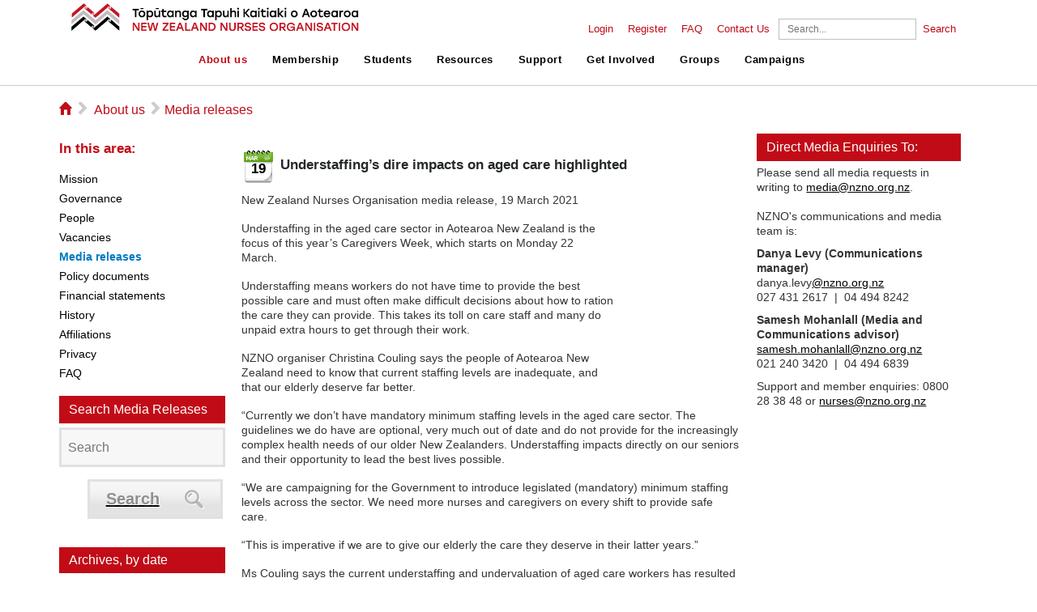

--- FILE ---
content_type: text/html; charset=utf-8
request_url: https://www.nzno.org.nz/about_us/media_releases/artmid/4731/articleid/4208/understaffing%EF%BF%BD%EF%BF%BD%EF%BF%BD%EF%BF%BD%EF%BF%BD%EF%BF%BD%EF%BF%BD%EF%BF%BD%EF%BF%BD%EF%BF%BD%EF%BF%BD%EF%BF%BD%EF%BF%BD%EF%BF%BD%EF%BF%BD%EF%BF%BD%EF%BF%BD%EF%BF%BDs-dire-impacts-on-aged-care-highlighted
body_size: 22162
content:
<!DOCTYPE html>
<html  lang="en-US">
<head id="Head"><meta content="text/html; charset=UTF-8" http-equiv="Content-Type" />
<meta name="REVISIT-AFTER" content="1 DAYS" />
<meta name="RATING" content="GENERAL" />
<meta name="RESOURCE-TYPE" content="DOCUMENT" />
<meta content="text/javascript" http-equiv="Content-Script-Type" />
<meta content="text/css" http-equiv="Content-Style-Type" />
<title>
	Understaffing’s dire impacts on aged care highlighted
</title><meta id="MetaDescription" name="description" content="New Zealand Nurses Organisation media release, 19 March 2021

Understaffing in the aged care sector in Aotearoa New Zealand is the focus of this..." /><meta id="MetaRobots" name="robots" content="INDEX, FOLLOW" /><link href="/Resources/Shared/stylesheets/dnndefault/7.0.0/default.css?cdv=282" type="text/css" rel="stylesheet"/><link href="/Resources/Search/SearchSkinObjectPreview.css?cdv=282" type="text/css" rel="stylesheet"/><link href="/Portals/_default/Skins/WEBXSkin/skin.css?cdv=282" type="text/css" rel="stylesheet"/><link href="/DesktopModules/EasyDNNNews/Templates/_default/NZNO/NZNO.css?cdv=282" type="text/css" rel="stylesheet"/><link href="/Portals/0/Containers/containers/container.css?cdv=282" type="text/css" rel="stylesheet"/><link href="/Portals/_default/Skins/WEBXSkin/WEBX/WEBX.css?cdv=282" type="text/css" rel="stylesheet"/><link href="/DesktopModules/EasyDNNNews/static/rateit/css/rateit.css?cdv=282" type="text/css" rel="stylesheet"/><link href="/Portals/_default/Skins/WEBXSkin/TWMenu/TWMenu.css?cdv=282" type="text/css" rel="stylesheet"/><link href="/DesktopModules/EasyDNNNews/static/common/common.css?cdv=282" type="text/css" rel="stylesheet"/><script src="/DesktopModules/EasyDNNNews/static/eds_jquery/eds_jq.js?cdv=282" type="text/javascript"></script><script src="/Resources/libraries/jQuery/03_07_01/jquery.js?cdv=282" type="text/javascript"></script><script src="/Resources/libraries/jQuery-Migrate/03_04_01/jquery-migrate.js?cdv=282" type="text/javascript"></script><link id="printstyle" rel="stylesheet" type="text/css" href="/Portals/_default/Skins/WEBXSkin/print.css" media="print" /><!--[if LT IE 7]><link id="IE6Minus" rel="stylesheet" type="text/css" href="/Portals/_default/Skins/WEBXSkin/ie6.css" /><![endif]--><link rel='icon' href='/Portals/0/favicon.ico?ver=c0Y7mtvTqiTh6hk07JD3yg%3d%3d' type='image/x-icon' /><meta name="eds__GmapsInitData" content="{&quot;instanceGlobal&quot;:&quot;EasyDnnSolutions1_1_instance&quot;,&quot;google&quot;:{&quot;maps&quot;:{&quot;api&quot;:{&quot;key&quot;:&quot;&quot;,&quot;libraries&quot;:[&quot;geometry&quot;,&quot;places&quot;]}}}}" /><meta property="og:site_name" content="New Zealand Nurses Organisation" />
<meta property="og:title" content="Understaffing’s dire impacts on aged care highlighted" />
<meta property="og:description" content="New Zealand Nurses Organisation media release, 19 March 2021  Understaffing in the aged care sector in Aotearoa New Zealand is the focus of this year’s Caregivers Week, which starts on Monday 22 March.   Understaffing means workers do not have time to provide the best possible care and must often make difficult decisions about how to ration the care they can provide. This takes its toll on care staff and many do unpaid extra hours to get through their work.  NZNO organiser Christina..." />
<meta property="og:url" content="https://www.nzno.org.nz/about_us/media_releases/artmid/4731/articleid/4208/understaffing&#239;&#191;&#189;&#239;&#191;&#189;&#239;&#191;&#189;&#239;&#191;&#189;&#239;&#191;&#189;&#239;&#191;&#189;&#239;&#191;&#189;&#239;&#191;&#189;&#239;&#191;&#189;&#239;&#191;&#189;&#239;&#191;&#189;&#239;&#191;&#189;&#239;&#191;&#189;&#239;&#191;&#189;&#239;&#191;&#189;&#239;&#191;&#189;&#239;&#191;&#189;&#239;&#191;&#189;s-dire-impacts-on-aged-care-highlighted" />
<meta property="og:type" content="article" />

<meta name="twitter:card" content="summary_large_image" />
<meta name="twitter:title" content="Understaffing’s dire impacts on aged care highlighted" />
<meta name="twitter:description" content="New Zealand Nurses Organisation media release, 19 March 2021

Understaffing in the aged care sector in Aotearoa New Zealand is the focus of this year’s Caregivers Week, which starts on Monday 22..." />
<script type="application/ld+json">{
"@context": "http://schema.org",
"@type": "NewsArticle",
"mainEntityOfPage": {
	"@type": "WebPage",
	"@id": "https://www.nzno.org.nz/about_us/media_releases/artmid/4731/articleid/4208/understaffing%e2%80%99s-dire-impacts-on-aged-care-highlighted"
	},
	"headline": "Understaffing’s dire impacts on aged care highlighted",
	"image": {
		"@type": "ImageObject",
		"url": ""
	},
	"datePublished": "2021-03-19T09:26:00.0000000",
	"dateModified": "2021-03-19T09:27:50.9170000",
	"author": {
	"@type": "Person",
	"name": "Anonym"
	},
	"publisher": {
	"@type": "Organization",
	"name": "New Zealand Nurses Organisation",
	"logo": {
		"@type": "ImageObject",
		"url": ""
	}
	},
	"description": ""
}
</script>
				<!-- Google Tag Manager 2 -->
<script>(function(w,d,s,l,i){w[l]=w[l]||[];w[l].push({'gtm.start':
new Date().getTime(),event:'gtm.js'});var f=d.getElementsByTagName(s)[0],
j=d.createElement(s),dl=l!='dataLayer'?'&l='+l:'';j.async=true;j.src=
'https://www.googletagmanager.com/gtm.js?id='+i+dl;f.parentNode.insertBefore(j,f);
})(window,document,'script','dataLayer','GTM-P2SM8F4');</script>
<!-- End Google Tag Manager -->
			 
		  <meta name="viewport" content="width=device-width, initial-scale=1.0, maximum-scale=1.0, user-scalable=0" /><meta http-equiv="Cache-Control" content="max-age" /></head>
<body id="Body">

    <form method="post" action="/about_us/media_releases/artmid/4731/articleid/4208/understaffing&#239;&#191;&#189;&#239;&#191;&#189;&#239;&#191;&#189;&#239;&#191;&#189;&#239;&#191;&#189;&#239;&#191;&#189;&#239;&#191;&#189;&#239;&#191;&#189;&#239;&#191;&#189;&#239;&#191;&#189;&#239;&#191;&#189;&#239;&#191;&#189;&#239;&#191;&#189;&#239;&#191;&#189;&#239;&#191;&#189;&#239;&#191;&#189;&#239;&#191;&#189;&#239;&#191;&#189;s-dire-impacts-on-aged-care-highlighted" onsubmit="javascript:return WebForm_OnSubmit();" id="Form" enctype="multipart/form-data">
<div class="aspNetHidden">
<input type="hidden" name="__EVENTTARGET" id="__EVENTTARGET" value="" />
<input type="hidden" name="__EVENTARGUMENT" id="__EVENTARGUMENT" value="" />
<input type="hidden" name="__VIEWSTATE" id="__VIEWSTATE" value="88S3OIJd90megswO7WSBytLVmC2HZUUXKVW6S40+L1+WOYpiBsN3M9wqOSuw8uctBIUYFmsjSV/nld2Y5yA842COpuoKlD8oLv5YIUzFC1yRF2BgOapVaSnsTKfHi1I7Fj492WQ90GVOlNuaXxopSlMO39ZmfO79AJ5ycl/WXqfgsxhGWsImmgdiJ5FmruD6LeIaYUZcl01dkmNLvaIa2sVQFLZ5bSRTiJFDYP20zLd7ImZywbbOXB/1vOV2LkiTGnmnCU8N0VH+2TJKp6VAV6YQ+us9DQWs7l4xQfRVdYHup4nTaswWLFtAT1wp4mtz80oSKPP4Po3jdKl4S/sKmtTmJ1/f1mDEK0FzCqe3rHKJEXeXkZ69wlxKJZ36qvCLh376qpZLT7J9WfkZfXDDM8AzvxF+A+DnuhX8v4s0nkX9Y09BLMy2XySr28l3NKBb07LsjUcr1SHDB/ouF/[base64]/exkPE354nUQmogj+gBdB4fALHauiEyiKgddUOnD4b3PNTf+pXT2/1X88sr29/K/T6IGpoEWKaYxDZlCEUTWH/B0yzm/g1j/NvQhPdtCikz9Ur3mPfE28Ss2EiU04V7wKe1aKqU/VADqk018KH6IgFmaRmcEcuW7nBxNlAcGICAgB89X74KWVrstfuSX/eB/poPVOcyKlrWTy0Kt7lrzbj96D1lLL4IhkuULGY54dhn7nLpCfAb00cNRO3fyF4us1f/eMuzfSOjKExbJbMDjU6QXgkoB3v2Mb5I9/7miSFiwFjq2NJ4RKqEgSubQbn2DSVPLmcBW/QZWp4SZlNS16M8NnDpzpIGw8Iwv9imgMH0NTjoUxUrkOTdQaa1PcLzmy6BoJbcx4ejasQc0SLkpe1A2UpeXcCUE7LW6SdP0S+mC3RLTybQaFg8wl11ZhiBDkWLyk4euiEFOBCLD9JX+ecctK2h33FSLj25ZU+djnop/CMYWM+zPczuB8DWgl9rRjwMyR/bgGCfeY+uKz4ZTmq+iP3kcSopAyCpKO2zUt3ap6RIFm8F7BxfmVhj8sxDwAeNbanUoc7N1sN3GJf1NFX3N1c4jciCzmF8k77by0aDIviP6vGOAsf9W2Inrw0yHVtia05iAKrDd6QrgrBHzE84CJqn+zHE5VDAae+JN//hc1duKK4WPkvOiwASCTcbs62uvN8Khs2FjNA0WWPkeqoyjgEMSAKtee5Uy5i9czv0pbWLYzlAVbvKVKBVXbs9gh5Z2ShFBYH5LySF7wF/QoEGdhhk+kHmHqsdTk9YZbWETKqzEafiiB6zAUgp7HlHXRp6s6YpJ9GovYxuZX+nKd8xbayA1fbZP2Y8f2ehyhG1LuHrRVA0TUgTjDcUt2YRk1IOBArMmQ+/sObxImry2e9ro+i0FxgCv17zmNB/dZPoVcTejLKzu9a+J1IEV374VEfzj9LBsb+D64datNugBLLba84EuLVDhZAsGRejP+h9UFJDNm0+BVbyYds06RVWsv5CXwYsX3IPTI61stulujCYb/7SCs0iqjCmj3bLCA90TaJ/AABOiAKsYh9bPkbYwAQ636TL+Fw/HDUCp1lbFN3RbB1k6G4MOOlc5ypBBsmXUYcLBpDinEP/JJHTc6BYz1vuCBh8+UhxwtCuGeAAMvyQJD8349eDQRCvV3CQfI7MxmA566XaTB8dZdC5LYE53ulR5" />
</div>

<script type="text/javascript">
//<![CDATA[
var theForm = document.forms['Form'];
if (!theForm) {
    theForm = document.Form;
}
function __doPostBack(eventTarget, eventArgument) {
    if (!theForm.onsubmit || (theForm.onsubmit() != false)) {
        theForm.__EVENTTARGET.value = eventTarget;
        theForm.__EVENTARGUMENT.value = eventArgument;
        theForm.submit();
    }
}
//]]>
</script>


<script src="/WebResource.axd?d=pynGkmcFUV3Z6FCwM2XNOtF3X9A_3ZFyU3oTu1BIl0cznT2SLEFlmZVMZjk1&amp;t=638901526312636832" type="text/javascript"></script>


<script src="/ScriptResource.axd?d=nv7asgRUU0sAh4GoOqpmwR_EdI_-vQOEIWif20WbEWV-noWSQGJ3_jbi3usoxURS2ZuUd-r5_Rrl68gapjgHcmK5lwaHJFL_QnrB21bonR_BkcpZ11tWHFR3ROs1&amp;t=40d12516" type="text/javascript"></script>
<script src="/ScriptResource.axd?d=NJmAwtEo3Ipz1aoIktcofglkdKDw10SSZFpeSyEWywkP7bqesHLym46ms8FN9d6y6ZB7owC-4IB51-iObUJLScr-0qH2kFUjWHy20JR5KfT3PbOQB4Ktx14KCLiieKv8LDCPKw2&amp;t=345ad968" type="text/javascript"></script>
<script src="/ScriptResource.axd?d=dwY9oWetJoLnlcnNmHIWYWk4U2BLaaH2BctENPZ24LPcXi5W94iqSmkXSa3iGO5GNAKLWJ3RCZPcr5hlVM0yfFEgJ8nN49nR7Ic2zuZzz8LBAaCL0fPgqyA0YlfrfWCjcWF9EtbbyTq3WcxY0&amp;t=345ad968" type="text/javascript"></script>
<script type="text/javascript">
//<![CDATA[
function WebForm_OnSubmit() {
if (typeof(ValidatorOnSubmit) == "function" && ValidatorOnSubmit() == false) return false;
return true;
}
//]]>
</script>

<div class="aspNetHidden">

	<input type="hidden" name="__VIEWSTATEGENERATOR" id="__VIEWSTATEGENERATOR" value="CA0B0334" />
	<input type="hidden" name="__VIEWSTATEENCRYPTED" id="__VIEWSTATEENCRYPTED" value="" />
	<input type="hidden" name="__EVENTVALIDATION" id="__EVENTVALIDATION" value="P4aYlis3zZpcVHlbir8OfrJOx0qYl4+WHdm7c0uQdr8WKRsSWQ0Z4J1O02pjxOULjHAmIdSjXqEfnwKuRW2c08B3cprkmgnn6zCaeC15BTkcg+cRCZTxi6B2R62iGExq3bqVWieO9J/umontrsxJPhB1WZ+8+sAChyLAEHiUtoarwNL4ozYyVkoMvxkkDxHG71TAzGYNM6qGQDxFVZqSJ9F32AuX86kTRCvsFlDAoSLggya7" />
</div><script src="/js/dnn.js?cdv=282" type="text/javascript"></script><script src="/Portals/_default/Skins/WEBXSkin/js/modernizr.js?cdv=282" type="text/javascript"></script><script src="/js/dnncore.js?cdv=282" type="text/javascript"></script><script src="/Resources/Search/SearchSkinObjectPreview.js?cdv=282" type="text/javascript"></script><script src="/js/dnn.servicesframework.js?cdv=282" type="text/javascript"></script><script src="/Portals/_default/Skins/WEBXSkin/WEBX/WEBX.js?cdv=282" type="text/javascript"></script><script src="/DesktopModules/EasyDNNnews/js/jquery.autocomplete_2.2.min.js?cdv=282" type="text/javascript"></script><script src="/DesktopModules/EasyDNNnewsCategoriesMenu/js/category_menu_2.2.js?cdv=282" type="text/javascript"></script><script src="/DesktopModules/EasyDNNNews/static/rateit/js/jquery.rateit_2.2.js?cdv=282" type="text/javascript"></script><script src="/Portals/_default/Skins/WEBXSkin/TWMenu/TWMenu.js?cdv=282" type="text/javascript"></script><script src="/DesktopModules/EasyDNNNews/js/jquery.cookie_2.2.js?cdv=282" type="text/javascript"></script><script src="/DesktopModules/EasyDNNNews/static/fluidvids/fluidvids_custom.min.js?cdv=282" type="text/javascript"></script><script src="/DesktopModules/EasyDNNNews/static/EasyDnnSolutions/EasyDnnSolutions_1.1_2.2.js?cdv=282" type="text/javascript"></script>
<script type="text/javascript">
//<![CDATA[
Sys.WebForms.PageRequestManager._initialize('ScriptManager', 'Form', ['tdnn$ctr4731$ViewEasyDNNNewsMain$ctl00$upPanelComments','dnn_ctr4731_ViewEasyDNNNewsMain_ctl00_upPanelComments','tdnn$ctr4738$ViewEasyDNNNewsSearch$upSearch','dnn_ctr4738_ViewEasyDNNNewsSearch_upSearch'], [], [], 90, '');
//]]>
</script>

        
        
        




<!--[if lt IE 7.]><script defer type="text/javascript" src="/Portals/_default/Skins/WEBXSkin/images/pngfix.js"></script><![endif]-->
<!--CDF(Javascript|/Portals/_default/Skins/WEBXSkin/js/modernizr.js?cdv=282|DnnBodyProvider|100)-->

<script>
	//20190514 fixing anchor
	function scrollToAnchor(aid){
		var aTag = $("a[name='"+ aid +"']");

		var _scrollTo = aTag.offset().top - 20;
		var _browser = window.navigator.userAgent;
		if(!navigator.userAgent.match(/Trident.*rv\:11\./)){
			if(navigator.userAgent.indexOf("Edge") > 0 || navigator.userAgent.indexOf("Firefox") > 0){
				_scrollTo = _scrollTo - $("#header").height()-22;
			}else{
				_scrollTo = _scrollTo - $("#header").height();
			}						
		}
				
		$('html,body').animate({scrollTop: _scrollTo},'slow');
	}

$(document).ready(function(){
	$('.toggle').click(function() {
		$(this).parent().next('ul').toggleClass('show');
		$(this).toggleClass('rotate');
	});

	$('.menu-toggle a').click(function() {
		$(this).parent().toggleClass('open');
		$('#header').toggleClass('hideheader');
		$('#primary, #secondary').toggleClass('hideheader');
		
		//Grace fixes
		if($("#primary").hasClass("hideheader")){
			//$("#header").sticky({topSpacing:0, zIndex: 1000});
			$("#main").css("margin-top", "0px");
		}else{
			//$("#header").unstick();
			$("#main").css("margin-top", $("#header").height()+10+"px");
			$("html, body").animate({scrollTop : 0},700);
		}
	});

	
	
	if($("#loginUser").html().trim() == ""){
		$("#loginUser").remove();	
	}
	
	//20190514 fixing anchor
	$(".Normal a").each(function(){
		$(this).click(function(e){
			if($(this).attr("href").indexOf("#") == 0){
				var _anchor = $(this).attr("href").split("#")[1];
				console.log(_anchor);
				if(_anchor != ""){
					e.preventDefault();
					scrollToAnchor(_anchor);
					window.location.hash = "#"+_anchor;
				}
			}
		});
	});
	
	if(window.location.hash != ""){
		$(".Normal a").each(function(){
		   if($(this).attr("href") == window.location.hash || $(this).attr("href") == window.location.hash.replace(/%20/g, " ")){
			$(this).click();
		}; 
		}); 
	}
	
});
</script>

<header id="header" class="hideheader">
	<nav id="secondary" class="hideheader">
		<div class="container">
			<ul>
				<li><a id="dnn_dnnLOGIN_loginLink" title="Login" class="Login" rel="nofollow" onclick="this.disabled=true;" href="https://www.nzno.org.nz/member_login?returnurl=%2fabout_us%2fmedia_releases%2fartmid%2f4731%2farticleid%2f4208%2funderstaffing%c3%af%c2%bf%c2%bd%c3%af%c2%bf%c2%bd%c3%af%c2%bf%c2%bd%c3%af%c2%bf%c2%bd%c3%af%c2%bf%c2%bd%c3%af%c2%bf%c2%bd%c3%af%c2%bf%c2%bd%c3%af%c2%bf%c2%bd%c3%af%c2%bf%c2%bd%c3%af%c2%bf%c2%bd%c3%af%c2%bf%c2%bd%c3%af%c2%bf%c2%bd%c3%af%c2%bf%c2%bd%c3%af%c2%bf%c2%bd%c3%af%c2%bf%c2%bd%c3%af%c2%bf%c2%bd%c3%af%c2%bf%c2%bd%c3%af%c2%bf%c2%bds-dire-impacts-on-aged-care-highlighted">Login</a>
</li>
				<li id="loginUser"><a id="dnn_dnnUSER_registerLink" title="Register" class="Login" rel="nofollow" href="https://www.nzno.org.nz/registration?returnurl=https%3a%2f%2fwww.nzno.org.nz%2fabout_us%2fmedia_releases">Register</a>
</li>	
				<li><a href="/home/faq">FAQ</a></li>
				<li><a href="/about_us/contact_us">Contact Us</a></li>
				
				
				<li>
					<span id="dnn_dnnSearch_ClassicSearch">
    
    
    <span class="searchInputContainer" data-moreresults="See More Results" data-noresult="No Results Found">
        <input name="dnn$dnnSearch$txtSearch" type="text" maxlength="255" size="20" id="dnn_dnnSearch_txtSearch" class="NormalTextBox" aria-label="Search" autocomplete="off" placeholder="Search..." />
        <a class="dnnSearchBoxClearText" title="Clear search text"></a>
    </span>
    <a id="dnn_dnnSearch_cmdSearch" class="SkinObject" href="javascript:__doPostBack(&#39;dnn$dnnSearch$cmdSearch&#39;,&#39;&#39;)">Search</a>
</span>


<script type="text/javascript">
    $(function() {
        if (typeof dnn != "undefined" && typeof dnn.searchSkinObject != "undefined") {
            var searchSkinObject = new dnn.searchSkinObject({
                delayTriggerAutoSearch : 400,
                minCharRequiredTriggerAutoSearch : 2,
                searchType: 'S',
                enableWildSearch: true,
                cultureCode: 'en-US',
                portalId: -1
                }
            );
            searchSkinObject.init();
            
            
            // attach classic search
            var siteBtn = $('#dnn_dnnSearch_SiteRadioButton');
            var webBtn = $('#dnn_dnnSearch_WebRadioButton');
            var clickHandler = function() {
                if (siteBtn.is(':checked')) searchSkinObject.settings.searchType = 'S';
                else searchSkinObject.settings.searchType = 'W';
            };
            siteBtn.on('change', clickHandler);
            webBtn.on('change', clickHandler);
            
            
        }
    });
</script>

				</li>
			</ul>
		</div>
	</nav>
	
	<nav id="primary" class="hideheader">
		<div class="container">
			<h3 id="logo"><a href="/">NZNO</a></h3>
			<ul>		
	
	<li>
					
			<header><a href="https://www.nzno.org.nz/about_us">About us</a><a class="toggle"><span></span></a></header>
		
			<ul>
				
	<li>
		
			<a href="https://www.nzno.org.nz/about_us/mission">Mission</a>
				
	</li>

	<li>
		
			<a href="https://www.nzno.org.nz/about_us/governance">Governance</a>
				
	</li>

	<li>
		
			<a href="https://www.nzno.org.nz/about_us/people">People</a>
				
	</li>

	<li>
		
			<a href="https://www.nzno.org.nz/about_us/vacancies">Vacancies</a>
				
	</li>

	<li>
		
			<a href="https://www.nzno.org.nz/about_us/media_releases">Media releases</a>
				
	</li>

	<li>
		
			<a href="https://www.nzno.org.nz/about_us/policy_documents">Policy documents</a>
				
	</li>

	<li>
		
			<a href="https://www.nzno.org.nz/about_us/financial_statements">Financial statements</a>
				
	</li>

	<li>
		
			<a href="https://www.nzno.org.nz/about_us/history">History</a>
				
	</li>

	<li>
		
			<a href="https://www.nzno.org.nz/about_us/affiliations">Affiliations</a>
				
	</li>

	<li>
		
			<a href="https://www.nzno.org.nz/about_us/privacy">Privacy</a>
				
	</li>

	<li>
		
			<a href="https://www.nzno.org.nz/about_us/faq">FAQ</a>
				
	</li>

			</ul>
		
	</li>

	<li>
					
			<header><a href="https://www.nzno.org.nz/membership">Membership</a><a class="toggle"><span></span></a></header>
		
			<ul>
				
	<li>
		
			<a href="https://join.nzno.org.nz/">Join now</a>
				
	</li>

	<li>
		
			<a href="https://www.nzno.org.nz/membership/benefits">Benefits</a>
				
	</li>

	<li>
		
			<a href="https://www.nzno.org.nz/membership/why_join">Why join?</a>
				
	</li>

	<li>
		
			<a href="https://www.nzno.org.nz/membership/who_can_join">Who can join</a>
				
	</li>

	<li>
		
			<a href="https://www.nzno.org.nz/membership/indemnity_insurance">Indemnity Insurance</a>
				
	</li>

	<li>
		
			<a href="https://www.nzno.org.nz/membership/fees">Fees</a>
				
	</li>

	<li>
		
			<a href="https://www.nzno.org.nz/about_us/governance/membership_committee">Membership Committee</a>
				
	</li>

			</ul>
		
	</li>

	<li>
					
			<header><a href="https://www.nzno.org.nz/students">Students</a><a class="toggle"><span></span></a></header>
		
			<ul>
				
	<li>
		
			<a href="https://www.nzno.org.nz/students/join_nzno">Join NZNO</a>
				
	</li>

	<li>
		
			<a href="https://www.nzno.org.nz/students/member_support_centre">Member Support Centre</a>
				
	</li>

	<li>
		
			<a href="https://www.nzno.org.nz/students/indemnity_insurance">Indemnity insurance</a>
				
	</li>

	<li>
		
			<a href="https://www.nzno.org.nz/students/join_our_campaigns">Join our campaigns</a>
				
	</li>

	<li>
		
			<a href="https://www.nzno.org.nz/students/become_a_delegate">Become a delegate</a>
				
	</li>

	<li>
		
			<a href="https://www.nzno.org.nz/students/scholarships_and_grants">Scholarships and grants</a>
				
	</li>

			</ul>
		
	</li>

	<li>
					
			<header><a href="https://www.nzno.org.nz/resources">Resources</a><a class="toggle"><span></span></a></header>
		
			<ul>
				
	<li>
		
			<a href="https://www.nzno.org.nz/resources/equity_matters">Equity Matters</a>
				
	</li>

	<li>
		
			<a href="https://www.nzno.org.nz/resources/nzno_online_courses">NZNO Online courses</a>
				
	</li>

	<li>
		
			<a href="https://www.nzno.org.nz/resources/nzno_publications">NZNO Publications</a>
				
	</li>

	<li>
		
			<a href="https://www.nzno.org.nz/resources/changing_attitudes">Changing attitudes</a>
				
	</li>

	<li>
		
			<a href="https://www.nzno.org.nz/resources/choosing_wisely">Choosing Wisely</a>
				
	</li>

	<li>
		
			<a href="https://www.nzno.org.nz/resources/kaitiaki">Kaitiaki</a>
				
	</li>

	<li>
		
			<a href="https://www.nzno.org.nz/resources/library">Library</a>
				
	</li>

	<li>
		
			<a href="https://www.nzno.org.nz/resources/medicines_-_guidelines_and_information">Medicines - Guidelines and information</a>
				
	</li>

	<li>
		
			<a href="http://www.nursinghistory.org.nz/">Nursing oral history</a>
				
	</li>

	<li>
		
			<a href="https://www.nzno.org.nz/resources/nursing_pulse">Nursing Pulse</a>
				
	</li>

	<li>
		
			<a href="https://www.nzno.org.nz/resources/nursing_reports">Nursing reports</a>
				
	</li>

	<li>
		
			<a href="https://www.nzno.org.nz/resources/presentations">Presentations</a>
				
	</li>

	<li>
		
			<a href="https://www.nzno.org.nz/resources/research">Research</a>
				
	</li>

	<li>
		
			<a href="https://www.nzno.org.nz/resources/submissions">Submissions</a>
				
	</li>

	<li>
		
			<a href="https://www.nzno.org.nz/resources/submission_writing_tools">Submission writing tools</a>
				
	</li>

	<li>
		
			<a href="https://www.nzno.org.nz/resources/whnau_ora">Whānau ora</a>
				
	</li>

			</ul>
		
	</li>

	<li>
					
			<header><a href="https://www.nzno.org.nz/support">Support</a><a class="toggle"><span></span></a></header>
		
			<ul>
				
	<li>
		
			<a href="https://www.nzno.org.nz/support/collective_agreements">Collective agreements</a>
				
	</li>

	<li>
		
			<a href="https://www.nzno.org.nz/support/competence">Competence</a>
				
	</li>

	<li>
		
			<a href="https://www.nzno.org.nz/support/covid-19">COVID-19</a>
				
	</li>

	<li>
		
			<a href="https://www.nzno.org.nz/support/education">Education</a>
				
	</li>

	<li>
		
			<a href="https://www.nzno.org.nz/support/hardship_fund">Hardship Fund</a>
				
	</li>

	<li>
		
			<a href="https://www.nzno.org.nz/support/health_and_safety">Health and Safety</a>
				
	</li>

	<li>
		
			<a href="https://www.nzno.org.nz/support/nursing_supervision">Nursing Supervision</a>
				
	</li>

	<li>
		
			<a href="https://www.nzno.org.nz/support/professional_development">Professional development</a>
				
	</li>

	<li>
		
			<a href="https://www.nzno.org.nz/support/scholarships_and_grants">Scholarships and Grants</a>
				
	</li>

	<li>
		
			<a href="https://www.nzno.org.nz/support/workplace_rights">Workplace rights</a>
				
	</li>

			</ul>
		
	</li>

	<li>
					
			<header><a href="https://www.nzno.org.nz/get_involved">Get Involved</a><a class="toggle"><span></span></a></header>
		
			<ul>
				
	<li>
		
			<a href="https://www.nzno.org.nz/get_involved/conference_and_agm">Conference and AGM</a>
				
	</li>

	<li>
		
			<a href="https://www.nzno.org.nz/get_involved/consultation">Consultation</a>
				
	</li>

	<li>
		
			<a href="https://www.nzno.org.nz/get_involved/delegates">Delegates</a>
				
	</li>

	<li>
		
			<a href="https://www.nzno.org.nz/get_involved/event_calendar">Event calendar</a>
				
	</li>

	<li>
		
			<a href="https://www.nzno.org.nz/get_involved/nzno_awards">NZNO Awards</a>
				
	</li>

			</ul>
		
	</li>

	<li>
					
			<header><a href="https://www.nzno.org.nz/groups">Groups</a><a class="toggle"><span></span></a></header>
		
			<ul>
				
	<li>
		
			<a href="https://www.nzno.org.nz/groups/te_runanga">Te Runanga</a>
				
	</li>

	<li>
		
			<a href="https://www.nzno.org.nz/groups/colleges_sections">Colleges &amp; Sections</a>
				
	</li>

	<li>
		
			<a href="https://www.nzno.org.nz/groups/national_student_unit">National Student Unit</a>
				
	</li>

	<li>
		
			<a href="https://www.nzno.org.nz/groups/regional_councils">Regional Councils</a>
				
	</li>

	<li>
		
			<a href="https://www.nzno.org.nz/groups/te_whatu_ora">Te Whatu Ora</a>
				
	</li>

	<li>
		
			<a href="https://www.nzno.org.nz/groups/te_whatu_ora_national_delegate_committee">Te Whatu Ora National Delegate Committee</a>
				
	</li>

	<li>
		
			<a href="https://www.nzno.org.nz/groups/health_sectors/primary_health_care">Primary Health Care</a>
				
	</li>

	<li>
		
			<a href="https://www.nzno.org.nz/groups/nursing_education_and_research_foundation">Nursing Education and Research Foundation</a>
				
	</li>

	<li>
		
			<a href="https://www.nzno.org.nz/groups/networks">Networks</a>
				
	</li>

			</ul>
		
	</li>

	<li>
					
			<header><a href="https://maranga-mai.nzno.org.nz/campaigns">Campaigns</a><a class="toggle"><span></span></a></header>
		
	</li>

</ul>


		</div>
	</nav>
	
	<nav class="menu-toggle open">
		<a class="close">close</a>
		<a class="open">menu</a>
	</nav>
	
</header>
		
	
<div id="main" role="main">
  <div class="BGTable">  
  
  <div class="ContentMain" id="ContentMain" style="padding:0px">
      <div class="MainTable"> 
       
       <nav id="breadcrumb" class="row">  
			<h5>
			<a href="/home.aspx">
			<i class="ss-icon ss-standard">&#x2302;</i>
			</a>
			</h5> 
			<i class="ss-icon ss-standard">&#x25BB;</i>    		
		<span id="dnn_dnnBreadcrumb_lblBreadCrumb" itemprop="breadcrumb" itemscope="" itemtype="https://schema.org/breadcrumb"><span itemscope itemtype="http://schema.org/BreadcrumbList"><span itemprop="itemListElement" itemscope itemtype="http://schema.org/ListItem"><a href="https://www.nzno.org.nz/about_us" class="SkinObject" itemprop="item"><span itemprop="name">About us</span></a><meta itemprop="position" content="1" /></span><i class="ss-icon ss-standard">▻</i><span itemprop="itemListElement" itemscope itemtype="http://schema.org/ListItem"><a href="https://www.nzno.org.nz/about_us/media_releases" class="SkinObject" itemprop="item"><span itemprop="name">Media releases</span></a><meta itemprop="position" content="2" /></span></span></span>           		
		</nav>
		
		
		
        <div class="TopPaneMain" style="padding-bottom:0px">
			<div class="row">
				
				
				
			</div>
			<div class="row">
				<div class="LeftPane NoPaneBorder" >
					<div>
						<h5 class="lblSideMenu">In this area:</h5>					
						<div class="LeftMenu">
							<div id="SideMenu">
	<ul class="">
		
        <li class="">
        
            <a href="https://www.nzno.org.nz/about_us/mission" ><span>Mission</span> </a>
        
        </li>
    
        <li class="">
        
            <a href="https://www.nzno.org.nz/about_us/governance" ><span>Governance</span> </a>
        
        </li>
    
        <li class="">
        
            <a href="https://www.nzno.org.nz/about_us/people" ><span>People</span> </a>
        
        </li>
    
        <li class="">
        
            <a href="https://www.nzno.org.nz/about_us/vacancies" ><span>Vacancies</span> </a>
        
        </li>
    
        <li class="active">
        
            <a href="https://www.nzno.org.nz/about_us/media_releases" ><span>Media releases</span> </a>
        
        </li>
    
        <li class="">
        
            <a href="https://www.nzno.org.nz/about_us/policy_documents" ><span>Policy documents</span> </a>
        
        </li>
    
        <li class="">
        
            <a href="https://www.nzno.org.nz/about_us/financial_statements" ><span>Financial statements</span> </a>
        
        </li>
    
        <li class="">
        
            <a href="https://www.nzno.org.nz/about_us/history" ><span>History</span> </a>
        
        </li>
    
        <li class="">
        
            <a href="https://www.nzno.org.nz/about_us/affiliations" ><span>Affiliations</span> </a>
        
        </li>
    
        <li class="">
        
            <a href="https://www.nzno.org.nz/about_us/privacy" ><span>Privacy</span> </a>
        
        </li>
    
        <li class="">
        
            <a href="https://www.nzno.org.nz/about_us/faq" ><span>FAQ</span> </a>
        
        </li>
    
	</ul>
</div>
    
	
							
						</div> 
					</div>
					<div class="transparent_with_title"></div>
					<div id="dnn_LeftPane" class="">	<div class="DnnModule DnnModule-EasyDNNnewsSearch DnnModule-4738"><a name="4738"></a>
<div class="transparent_with_title">
	<h1><span id="dnn_ctr4738_dnnTITLE_titleLabel" class="titlecontainer">Search Media Releases</span>


</h1>


	<div id="dnn_ctr4738_contentpane"><!-- Start_Module_4738 --><div id="dnn_ctr4738_ModuleContent" class="DNNModuleContent ModEasyDNNnewsSearchC">
	<script type="text/javascript">
/*<![CDATA[*/
	eds3_5_jq(document).ready(function ($) {
		$('#dnn_ctr4738_ViewEasyDNNNewsSearch_tbSearchText').autocomplete('/DesktopModules/EasyDNNNewsSearch/SearchAutoComplete.ashx', {
			remoteDataType : 'json',
			delay:1000,
			minChars: 2,
			maxItemsToShow: 0,
			filter: false,
			sort:false,
			sortResults:false,
			useCache: false,
			matchSubset: false,
			matchCase: false,
			resultsClass: 'EDN_search theme_NZNO ',
			extraParams:
			{
				nsw:'t',
				mid : '4738',
				TabId : '100',
				portal_id : '0',
				acat : '1',
				
				ModToOpenResults : '4731',
				TabToOpenResults : '100'
				,ev : '1'
			},
			showResult: function (value, data) {
				return '<span><a style="text-decoration:none;" href="' + data[0] + '">' + value + '  </a></span>';
			}
		});
	});
/*]]>*/</script>

<div class="eds_news_NZNO eds_subCollection_search eds_styleSwitchCriteria_module-4738 eds_template_default">
	
	
	<div id="dnn_ctr4738_ViewEasyDNNNewsSearch_upSearch">
		
			
			<div id="dnn_ctr4738_ViewEasyDNNNewsSearch_pnlSimpleSearch" class="search_input button_outside" onkeypress="javascript:return WebForm_FireDefaultButton(event, &#39;dnn_ctr4738_ViewEasyDNNNewsSearch_btnSearch&#39;)">
			
				<div id="dnn_ctr4738_ViewEasyDNNNewsSearch_pnlSearchBoxValue" class="input">
					<input name="dnn$ctr4738$ViewEasyDNNNewsSearch$tbSearchText" type="text" id="dnn_ctr4738_ViewEasyDNNNewsSearch_tbSearchText" placeholder="Search" title="Search" aria-label="Search" />
					<span id="dnn_ctr4738_ViewEasyDNNNewsSearch_rfvtbSearchText" style="visibility:hidden;"></span>
				</div>
				<a id="dnn_ctr4738_ViewEasyDNNNewsSearch_btnSearch" class="do_search" href="javascript:WebForm_DoPostBackWithOptions(new WebForm_PostBackOptions(&quot;dnn$ctr4738$ViewEasyDNNNewsSearch$btnSearch&quot;, &quot;&quot;, true, &quot;vgNewsSearch4738&quot;, &quot;&quot;, false, true))"><span>Search</span></a>
			
		</div>
		
	</div>
	
	
</div>

</div><!-- End_Module_4738 --></div>


	<div class="clearfix"></div>
</div></div><div class="DnnModule DnnModule-EasyDNNnewsCalendar DnnModule-4732"><a name="4732"></a><div id="dnn_ctr4732_contentpane"><!-- Start_Module_4732 --><div id="dnn_ctr4732_ModuleContent" class="DNNModuleContent ModEasyDNNnewsCalendarC">
	
<div class="calendar eds_news_NZNO eds_subCollection_calendar eds_styleSwitchCriteria_module-4732 eds_template_Archive_Default">
	
	

	
	<div id="dnn_ctr4732_ViewEasyDNNNewsCalendar_pnlMonthlyArchive" class="archive_list">
		
		
<div class="edn_module_box">
	<h1 class="edn_module_title"><span>Archives, by date</span></h1>
	<ul class="edn_archive_menu_wrapper">
<li class="node level_0">
	<div>
		<a class="expand_collapse icon">Expand/Collapse</a>
		<span class="bullet"></span>
		<a class="edn_archive-year" href="https://www.nzno.org.nz/about_us/media_releases/pid/4731/mcat/4732/acat/2/ev/1/artdateyear/2026" title="2026">2026 <span>(4)</span></a>
	</div>
<ul style="display: none;"><li  class="node level_1">
	<div>
		<span class="bullet"></span>
		<a class="edn_archive-month" href="https://www.nzno.org.nz/about_us/media_releases/pid/4731/mcat/4732/acat/2/ev/1/artdatemonth/1-2026" title="2026, January">2026, January <span>(4)</span></a>
	</div>
</li></ul></li><li class="node level_0">
	<div>
		<a class="expand_collapse icon">Expand/Collapse</a>
		<span class="bullet"></span>
		<a class="edn_archive-year" href="https://www.nzno.org.nz/about_us/media_releases/pid/4731/mcat/4732/acat/2/ev/1/artdateyear/2025" title="2025">2025 <span>(81)</span></a>
	</div>
<ul style="display: none;"><li  class="node level_1">
	<div>
		<span class="bullet"></span>
		<a class="edn_archive-month" href="https://www.nzno.org.nz/about_us/media_releases/pid/4731/mcat/4732/acat/2/ev/1/artdatemonth/12-2025" title="2025, December">2025, December <span>(3)</span></a>
	</div>
</li><li  class="node level_1">
	<div>
		<span class="bullet"></span>
		<a class="edn_archive-month" href="https://www.nzno.org.nz/about_us/media_releases/pid/4731/mcat/4732/acat/2/ev/1/artdatemonth/11-2025" title="2025, November">2025, November <span>(8)</span></a>
	</div>
</li><li  class="node level_1">
	<div>
		<span class="bullet"></span>
		<a class="edn_archive-month" href="https://www.nzno.org.nz/about_us/media_releases/pid/4731/mcat/4732/acat/2/ev/1/artdatemonth/10-2025" title="2025, October">2025, October <span>(6)</span></a>
	</div>
</li><li  class="node level_1">
	<div>
		<span class="bullet"></span>
		<a class="edn_archive-month" href="https://www.nzno.org.nz/about_us/media_releases/pid/4731/mcat/4732/acat/2/ev/1/artdatemonth/9-2025" title="2025, September">2025, September <span>(6)</span></a>
	</div>
</li><li  class="node level_1">
	<div>
		<span class="bullet"></span>
		<a class="edn_archive-month" href="https://www.nzno.org.nz/about_us/media_releases/pid/4731/mcat/4732/acat/2/ev/1/artdatemonth/8-2025" title="2025, August">2025, August <span>(7)</span></a>
	</div>
</li><li  class="node level_1">
	<div>
		<span class="bullet"></span>
		<a class="edn_archive-month" href="https://www.nzno.org.nz/about_us/media_releases/pid/4731/mcat/4732/acat/2/ev/1/artdatemonth/7-2025" title="2025, July">2025, July <span>(12)</span></a>
	</div>
</li><li  class="node level_1">
	<div>
		<span class="bullet"></span>
		<a class="edn_archive-month" href="https://www.nzno.org.nz/about_us/media_releases/pid/4731/mcat/4732/acat/2/ev/1/artdatemonth/6-2025" title="2025, June">2025, June <span>(7)</span></a>
	</div>
</li><li  class="node level_1">
	<div>
		<span class="bullet"></span>
		<a class="edn_archive-month" href="https://www.nzno.org.nz/about_us/media_releases/pid/4731/mcat/4732/acat/2/ev/1/artdatemonth/5-2025" title="2025, May">2025, May <span>(11)</span></a>
	</div>
</li><li  class="node level_1">
	<div>
		<span class="bullet"></span>
		<a class="edn_archive-month" href="https://www.nzno.org.nz/about_us/media_releases/pid/4731/mcat/4732/acat/2/ev/1/artdatemonth/4-2025" title="2025, April">2025, April <span>(7)</span></a>
	</div>
</li><li  class="node level_1">
	<div>
		<span class="bullet"></span>
		<a class="edn_archive-month" href="https://www.nzno.org.nz/about_us/media_releases/pid/4731/mcat/4732/acat/2/ev/1/artdatemonth/3-2025" title="2025, March">2025, March <span>(7)</span></a>
	</div>
</li><li  class="node level_1">
	<div>
		<span class="bullet"></span>
		<a class="edn_archive-month" href="https://www.nzno.org.nz/about_us/media_releases/pid/4731/mcat/4732/acat/2/ev/1/artdatemonth/2-2025" title="2025, February">2025, February <span>(2)</span></a>
	</div>
</li><li  class="node level_1">
	<div>
		<span class="bullet"></span>
		<a class="edn_archive-month" href="https://www.nzno.org.nz/about_us/media_releases/pid/4731/mcat/4732/acat/2/ev/1/artdatemonth/1-2025" title="2025, January">2025, January <span>(5)</span></a>
	</div>
</li></ul></li><li class="node level_0">
	<div>
		<a class="expand_collapse icon">Expand/Collapse</a>
		<span class="bullet"></span>
		<a class="edn_archive-year" href="https://www.nzno.org.nz/about_us/media_releases/pid/4731/mcat/4732/acat/2/ev/1/artdateyear/2024" title="2024">2024 <span>(56)</span></a>
	</div>
<ul style="display: none;"><li  class="node level_1">
	<div>
		<span class="bullet"></span>
		<a class="edn_archive-month" href="https://www.nzno.org.nz/about_us/media_releases/pid/4731/mcat/4732/acat/2/ev/1/artdatemonth/12-2024" title="2024, December">2024, December <span>(3)</span></a>
	</div>
</li><li  class="node level_1">
	<div>
		<span class="bullet"></span>
		<a class="edn_archive-month" href="https://www.nzno.org.nz/about_us/media_releases/pid/4731/mcat/4732/acat/2/ev/1/artdatemonth/11-2024" title="2024, November">2024, November <span>(5)</span></a>
	</div>
</li><li  class="node level_1">
	<div>
		<span class="bullet"></span>
		<a class="edn_archive-month" href="https://www.nzno.org.nz/about_us/media_releases/pid/4731/mcat/4732/acat/2/ev/1/artdatemonth/10-2024" title="2024, October">2024, October <span>(3)</span></a>
	</div>
</li><li  class="node level_1">
	<div>
		<span class="bullet"></span>
		<a class="edn_archive-month" href="https://www.nzno.org.nz/about_us/media_releases/pid/4731/mcat/4732/acat/2/ev/1/artdatemonth/9-2024" title="2024, September">2024, September <span>(6)</span></a>
	</div>
</li><li  class="node level_1">
	<div>
		<span class="bullet"></span>
		<a class="edn_archive-month" href="https://www.nzno.org.nz/about_us/media_releases/pid/4731/mcat/4732/acat/2/ev/1/artdatemonth/8-2024" title="2024, August">2024, August <span>(10)</span></a>
	</div>
</li><li  class="node level_1">
	<div>
		<span class="bullet"></span>
		<a class="edn_archive-month" href="https://www.nzno.org.nz/about_us/media_releases/pid/4731/mcat/4732/acat/2/ev/1/artdatemonth/7-2024" title="2024, July">2024, July <span>(4)</span></a>
	</div>
</li><li  class="node level_1">
	<div>
		<span class="bullet"></span>
		<a class="edn_archive-month" href="https://www.nzno.org.nz/about_us/media_releases/pid/4731/mcat/4732/acat/2/ev/1/artdatemonth/6-2024" title="2024, June">2024, June <span>(7)</span></a>
	</div>
</li><li  class="node level_1">
	<div>
		<span class="bullet"></span>
		<a class="edn_archive-month" href="https://www.nzno.org.nz/about_us/media_releases/pid/4731/mcat/4732/acat/2/ev/1/artdatemonth/5-2024" title="2024, May">2024, May <span>(10)</span></a>
	</div>
</li><li  class="node level_1">
	<div>
		<span class="bullet"></span>
		<a class="edn_archive-month" href="https://www.nzno.org.nz/about_us/media_releases/pid/4731/mcat/4732/acat/2/ev/1/artdatemonth/4-2024" title="2024, April">2024, April <span>(1)</span></a>
	</div>
</li><li  class="node level_1">
	<div>
		<span class="bullet"></span>
		<a class="edn_archive-month" href="https://www.nzno.org.nz/about_us/media_releases/pid/4731/mcat/4732/acat/2/ev/1/artdatemonth/3-2024" title="2024, March">2024, March <span>(2)</span></a>
	</div>
</li><li  class="node level_1">
	<div>
		<span class="bullet"></span>
		<a class="edn_archive-month" href="https://www.nzno.org.nz/about_us/media_releases/pid/4731/mcat/4732/acat/2/ev/1/artdatemonth/2-2024" title="2024, February">2024, February <span>(3)</span></a>
	</div>
</li><li  class="node level_1">
	<div>
		<span class="bullet"></span>
		<a class="edn_archive-month" href="https://www.nzno.org.nz/about_us/media_releases/pid/4731/mcat/4732/acat/2/ev/1/artdatemonth/1-2024" title="2024, January">2024, January <span>(2)</span></a>
	</div>
</li></ul></li><li class="node level_0">
	<div>
		<a class="expand_collapse icon">Expand/Collapse</a>
		<span class="bullet"></span>
		<a class="edn_archive-year" href="https://www.nzno.org.nz/about_us/media_releases/pid/4731/mcat/4732/acat/2/ev/1/artdateyear/2023" title="2023">2023 <span>(59)</span></a>
	</div>
<ul style="display: none;"><li  class="node level_1">
	<div>
		<span class="bullet"></span>
		<a class="edn_archive-month" href="https://www.nzno.org.nz/about_us/media_releases/pid/4731/mcat/4732/acat/2/ev/1/artdatemonth/12-2023" title="2023, December">2023, December <span>(5)</span></a>
	</div>
</li><li  class="node level_1">
	<div>
		<span class="bullet"></span>
		<a class="edn_archive-month" href="https://www.nzno.org.nz/about_us/media_releases/pid/4731/mcat/4732/acat/2/ev/1/artdatemonth/11-2023" title="2023, November">2023, November <span>(2)</span></a>
	</div>
</li><li  class="node level_1">
	<div>
		<span class="bullet"></span>
		<a class="edn_archive-month" href="https://www.nzno.org.nz/about_us/media_releases/pid/4731/mcat/4732/acat/2/ev/1/artdatemonth/10-2023" title="2023, October">2023, October <span>(8)</span></a>
	</div>
</li><li  class="node level_1">
	<div>
		<span class="bullet"></span>
		<a class="edn_archive-month" href="https://www.nzno.org.nz/about_us/media_releases/pid/4731/mcat/4732/acat/2/ev/1/artdatemonth/9-2023" title="2023, September">2023, September <span>(9)</span></a>
	</div>
</li><li  class="node level_1">
	<div>
		<span class="bullet"></span>
		<a class="edn_archive-month" href="https://www.nzno.org.nz/about_us/media_releases/pid/4731/mcat/4732/acat/2/ev/1/artdatemonth/8-2023" title="2023, August">2023, August <span>(4)</span></a>
	</div>
</li><li  class="node level_1">
	<div>
		<span class="bullet"></span>
		<a class="edn_archive-month" href="https://www.nzno.org.nz/about_us/media_releases/pid/4731/mcat/4732/acat/2/ev/1/artdatemonth/7-2023" title="2023, July">2023, July <span>(5)</span></a>
	</div>
</li><li  class="node level_1">
	<div>
		<span class="bullet"></span>
		<a class="edn_archive-month" href="https://www.nzno.org.nz/about_us/media_releases/pid/4731/mcat/4732/acat/2/ev/1/artdatemonth/6-2023" title="2023, June">2023, June <span>(2)</span></a>
	</div>
</li><li  class="node level_1">
	<div>
		<span class="bullet"></span>
		<a class="edn_archive-month" href="https://www.nzno.org.nz/about_us/media_releases/pid/4731/mcat/4732/acat/2/ev/1/artdatemonth/5-2023" title="2023, May">2023, May <span>(13)</span></a>
	</div>
</li><li  class="node level_1">
	<div>
		<span class="bullet"></span>
		<a class="edn_archive-month" href="https://www.nzno.org.nz/about_us/media_releases/pid/4731/mcat/4732/acat/2/ev/1/artdatemonth/4-2023" title="2023, April">2023, April <span>(3)</span></a>
	</div>
</li><li  class="node level_1">
	<div>
		<span class="bullet"></span>
		<a class="edn_archive-month" href="https://www.nzno.org.nz/about_us/media_releases/pid/4731/mcat/4732/acat/2/ev/1/artdatemonth/3-2023" title="2023, March">2023, March <span>(4)</span></a>
	</div>
</li><li  class="node level_1">
	<div>
		<span class="bullet"></span>
		<a class="edn_archive-month" href="https://www.nzno.org.nz/about_us/media_releases/pid/4731/mcat/4732/acat/2/ev/1/artdatemonth/2-2023" title="2023, February">2023, February <span>(3)</span></a>
	</div>
</li><li  class="node level_1">
	<div>
		<span class="bullet"></span>
		<a class="edn_archive-month" href="https://www.nzno.org.nz/about_us/media_releases/pid/4731/mcat/4732/acat/2/ev/1/artdatemonth/1-2023" title="2023, January">2023, January <span>(1)</span></a>
	</div>
</li></ul></li><li class="node level_0">
	<div>
		<a class="expand_collapse icon">Expand/Collapse</a>
		<span class="bullet"></span>
		<a class="edn_archive-year" href="https://www.nzno.org.nz/about_us/media_releases/pid/4731/mcat/4732/acat/2/ev/1/artdateyear/2022" title="2022">2022 <span>(28)</span></a>
	</div>
<ul style="display: none;"><li  class="node level_1">
	<div>
		<span class="bullet"></span>
		<a class="edn_archive-month" href="https://www.nzno.org.nz/about_us/media_releases/pid/4731/mcat/4732/acat/2/ev/1/artdatemonth/12-2022" title="2022, December">2022, December <span>(2)</span></a>
	</div>
</li><li  class="node level_1">
	<div>
		<span class="bullet"></span>
		<a class="edn_archive-month" href="https://www.nzno.org.nz/about_us/media_releases/pid/4731/mcat/4732/acat/2/ev/1/artdatemonth/11-2022" title="2022, November">2022, November <span>(3)</span></a>
	</div>
</li><li  class="node level_1">
	<div>
		<span class="bullet"></span>
		<a class="edn_archive-month" href="https://www.nzno.org.nz/about_us/media_releases/pid/4731/mcat/4732/acat/2/ev/1/artdatemonth/10-2022" title="2022, October">2022, October <span>(2)</span></a>
	</div>
</li><li  class="node level_1">
	<div>
		<span class="bullet"></span>
		<a class="edn_archive-month" href="https://www.nzno.org.nz/about_us/media_releases/pid/4731/mcat/4732/acat/2/ev/1/artdatemonth/8-2022" title="2022, August">2022, August <span>(2)</span></a>
	</div>
</li><li  class="node level_1">
	<div>
		<span class="bullet"></span>
		<a class="edn_archive-month" href="https://www.nzno.org.nz/about_us/media_releases/pid/4731/mcat/4732/acat/2/ev/1/artdatemonth/7-2022" title="2022, July">2022, July <span>(4)</span></a>
	</div>
</li><li  class="node level_1">
	<div>
		<span class="bullet"></span>
		<a class="edn_archive-month" href="https://www.nzno.org.nz/about_us/media_releases/pid/4731/mcat/4732/acat/2/ev/1/artdatemonth/6-2022" title="2022, June">2022, June <span>(3)</span></a>
	</div>
</li><li  class="node level_1">
	<div>
		<span class="bullet"></span>
		<a class="edn_archive-month" href="https://www.nzno.org.nz/about_us/media_releases/pid/4731/mcat/4732/acat/2/ev/1/artdatemonth/5-2022" title="2022, May">2022, May <span>(3)</span></a>
	</div>
</li><li  class="node level_1">
	<div>
		<span class="bullet"></span>
		<a class="edn_archive-month" href="https://www.nzno.org.nz/about_us/media_releases/pid/4731/mcat/4732/acat/2/ev/1/artdatemonth/4-2022" title="2022, April">2022, April <span>(3)</span></a>
	</div>
</li><li  class="node level_1">
	<div>
		<span class="bullet"></span>
		<a class="edn_archive-month" href="https://www.nzno.org.nz/about_us/media_releases/pid/4731/mcat/4732/acat/2/ev/1/artdatemonth/3-2022" title="2022, March">2022, March <span>(4)</span></a>
	</div>
</li><li  class="node level_1">
	<div>
		<span class="bullet"></span>
		<a class="edn_archive-month" href="https://www.nzno.org.nz/about_us/media_releases/pid/4731/mcat/4732/acat/2/ev/1/artdatemonth/2-2022" title="2022, February">2022, February <span>(1)</span></a>
	</div>
</li><li  class="node level_1">
	<div>
		<span class="bullet"></span>
		<a class="edn_archive-month" href="https://www.nzno.org.nz/about_us/media_releases/pid/4731/mcat/4732/acat/2/ev/1/artdatemonth/1-2022" title="2022, January">2022, January <span>(1)</span></a>
	</div>
</li></ul></li><li class="node level_0">
	<div>
		<a class="expand_collapse icon">Expand/Collapse</a>
		<span class="bullet"></span>
		<a class="edn_archive-year" href="https://www.nzno.org.nz/about_us/media_releases/pid/4731/mcat/4732/acat/2/ev/1/artdateyear/2021" title="2021">2021 <span>(50)</span></a>
	</div>
<ul style="display: none;"><li  class="node level_1">
	<div>
		<span class="bullet"></span>
		<a class="edn_archive-month" href="https://www.nzno.org.nz/about_us/media_releases/pid/4731/mcat/4732/acat/2/ev/1/artdatemonth/12-2021" title="2021, December">2021, December <span>(3)</span></a>
	</div>
</li><li  class="node level_1">
	<div>
		<span class="bullet"></span>
		<a class="edn_archive-month" href="https://www.nzno.org.nz/about_us/media_releases/pid/4731/mcat/4732/acat/2/ev/1/artdatemonth/11-2021" title="2021, November">2021, November <span>(8)</span></a>
	</div>
</li><li  class="node level_1">
	<div>
		<span class="bullet"></span>
		<a class="edn_archive-month" href="https://www.nzno.org.nz/about_us/media_releases/pid/4731/mcat/4732/acat/2/ev/1/artdatemonth/10-2021" title="2021, October">2021, October <span>(4)</span></a>
	</div>
</li><li  class="node level_1">
	<div>
		<span class="bullet"></span>
		<a class="edn_archive-month" href="https://www.nzno.org.nz/about_us/media_releases/pid/4731/mcat/4732/acat/2/ev/1/artdatemonth/9-2021" title="2021, September">2021, September <span>(11)</span></a>
	</div>
</li><li  class="node level_1">
	<div>
		<span class="bullet"></span>
		<a class="edn_archive-month" href="https://www.nzno.org.nz/about_us/media_releases/pid/4731/mcat/4732/acat/2/ev/1/artdatemonth/8-2021" title="2021, August">2021, August <span>(6)</span></a>
	</div>
</li><li  class="node level_1">
	<div>
		<span class="bullet"></span>
		<a class="edn_archive-month" href="https://www.nzno.org.nz/about_us/media_releases/pid/4731/mcat/4732/acat/2/ev/1/artdatemonth/7-2021" title="2021, July">2021, July <span>(3)</span></a>
	</div>
</li><li  class="node level_1">
	<div>
		<span class="bullet"></span>
		<a class="edn_archive-month" href="https://www.nzno.org.nz/about_us/media_releases/pid/4731/mcat/4732/acat/2/ev/1/artdatemonth/6-2021" title="2021, June">2021, June <span>(1)</span></a>
	</div>
</li><li  class="node level_1">
	<div>
		<span class="bullet"></span>
		<a class="edn_archive-month" href="https://www.nzno.org.nz/about_us/media_releases/pid/4731/mcat/4732/acat/2/ev/1/artdatemonth/5-2021" title="2021, May">2021, May <span>(5)</span></a>
	</div>
</li><li  class="node level_1">
	<div>
		<span class="bullet"></span>
		<a class="edn_archive-month" href="https://www.nzno.org.nz/about_us/media_releases/pid/4731/mcat/4732/acat/2/ev/1/artdatemonth/4-2021" title="2021, April">2021, April <span>(1)</span></a>
	</div>
</li><li  class="node level_1">
	<div>
		<span class="bullet"></span>
		<a class="edn_archive-month" href="https://www.nzno.org.nz/about_us/media_releases/pid/4731/mcat/4732/acat/2/ev/1/artdatemonth/3-2021" title="2021, March">2021, March <span>(3)</span></a>
	</div>
</li><li  class="node level_1">
	<div>
		<span class="bullet"></span>
		<a class="edn_archive-month" href="https://www.nzno.org.nz/about_us/media_releases/pid/4731/mcat/4732/acat/2/ev/1/artdatemonth/2-2021" title="2021, February">2021, February <span>(5)</span></a>
	</div>
</li></ul></li><li class="node level_0">
	<div>
		<a class="expand_collapse icon">Expand/Collapse</a>
		<span class="bullet"></span>
		<a class="edn_archive-year" href="https://www.nzno.org.nz/about_us/media_releases/pid/4731/mcat/4732/acat/2/ev/1/artdateyear/2020" title="2020">2020 <span>(46)</span></a>
	</div>
<ul style="display: none;"><li  class="node level_1">
	<div>
		<span class="bullet"></span>
		<a class="edn_archive-month" href="https://www.nzno.org.nz/about_us/media_releases/pid/4731/mcat/4732/acat/2/ev/1/artdatemonth/12-2020" title="2020, December">2020, December <span>(3)</span></a>
	</div>
</li><li  class="node level_1">
	<div>
		<span class="bullet"></span>
		<a class="edn_archive-month" href="https://www.nzno.org.nz/about_us/media_releases/pid/4731/mcat/4732/acat/2/ev/1/artdatemonth/11-2020" title="2020, November">2020, November <span>(4)</span></a>
	</div>
</li><li  class="node level_1">
	<div>
		<span class="bullet"></span>
		<a class="edn_archive-month" href="https://www.nzno.org.nz/about_us/media_releases/pid/4731/mcat/4732/acat/2/ev/1/artdatemonth/10-2020" title="2020, October">2020, October <span>(5)</span></a>
	</div>
</li><li  class="node level_1">
	<div>
		<span class="bullet"></span>
		<a class="edn_archive-month" href="https://www.nzno.org.nz/about_us/media_releases/pid/4731/mcat/4732/acat/2/ev/1/artdatemonth/9-2020" title="2020, September">2020, September <span>(5)</span></a>
	</div>
</li><li  class="node level_1">
	<div>
		<span class="bullet"></span>
		<a class="edn_archive-month" href="https://www.nzno.org.nz/about_us/media_releases/pid/4731/mcat/4732/acat/2/ev/1/artdatemonth/8-2020" title="2020, August">2020, August <span>(5)</span></a>
	</div>
</li><li  class="node level_1">
	<div>
		<span class="bullet"></span>
		<a class="edn_archive-month" href="https://www.nzno.org.nz/about_us/media_releases/pid/4731/mcat/4732/acat/2/ev/1/artdatemonth/7-2020" title="2020, July">2020, July <span>(2)</span></a>
	</div>
</li><li  class="node level_1">
	<div>
		<span class="bullet"></span>
		<a class="edn_archive-month" href="https://www.nzno.org.nz/about_us/media_releases/pid/4731/mcat/4732/acat/2/ev/1/artdatemonth/6-2020" title="2020, June">2020, June <span>(4)</span></a>
	</div>
</li><li  class="node level_1">
	<div>
		<span class="bullet"></span>
		<a class="edn_archive-month" href="https://www.nzno.org.nz/about_us/media_releases/pid/4731/mcat/4732/acat/2/ev/1/artdatemonth/5-2020" title="2020, May">2020, May <span>(8)</span></a>
	</div>
</li><li  class="node level_1">
	<div>
		<span class="bullet"></span>
		<a class="edn_archive-month" href="https://www.nzno.org.nz/about_us/media_releases/pid/4731/mcat/4732/acat/2/ev/1/artdatemonth/4-2020" title="2020, April">2020, April <span>(3)</span></a>
	</div>
</li><li  class="node level_1">
	<div>
		<span class="bullet"></span>
		<a class="edn_archive-month" href="https://www.nzno.org.nz/about_us/media_releases/pid/4731/mcat/4732/acat/2/ev/1/artdatemonth/3-2020" title="2020, March">2020, March <span>(5)</span></a>
	</div>
</li><li  class="node level_1">
	<div>
		<span class="bullet"></span>
		<a class="edn_archive-month" href="https://www.nzno.org.nz/about_us/media_releases/pid/4731/mcat/4732/acat/2/ev/1/artdatemonth/2-2020" title="2020, February">2020, February <span>(1)</span></a>
	</div>
</li><li  class="node level_1">
	<div>
		<span class="bullet"></span>
		<a class="edn_archive-month" href="https://www.nzno.org.nz/about_us/media_releases/pid/4731/mcat/4732/acat/2/ev/1/artdatemonth/1-2020" title="2020, January">2020, January <span>(1)</span></a>
	</div>
</li></ul></li><li class="node level_0">
	<div>
		<a class="expand_collapse icon">Expand/Collapse</a>
		<span class="bullet"></span>
		<a class="edn_archive-year" href="https://www.nzno.org.nz/about_us/media_releases/pid/4731/mcat/4732/acat/2/ev/1/artdateyear/2019" title="2019">2019 <span>(40)</span></a>
	</div>
<ul style="display: none;"><li  class="node level_1">
	<div>
		<span class="bullet"></span>
		<a class="edn_archive-month" href="https://www.nzno.org.nz/about_us/media_releases/pid/4731/mcat/4732/acat/2/ev/1/artdatemonth/11-2019" title="2019, November">2019, November <span>(2)</span></a>
	</div>
</li><li  class="node level_1">
	<div>
		<span class="bullet"></span>
		<a class="edn_archive-month" href="https://www.nzno.org.nz/about_us/media_releases/pid/4731/mcat/4732/acat/2/ev/1/artdatemonth/10-2019" title="2019, October">2019, October <span>(1)</span></a>
	</div>
</li><li  class="node level_1">
	<div>
		<span class="bullet"></span>
		<a class="edn_archive-month" href="https://www.nzno.org.nz/about_us/media_releases/pid/4731/mcat/4732/acat/2/ev/1/artdatemonth/9-2019" title="2019, September">2019, September <span>(5)</span></a>
	</div>
</li><li  class="node level_1">
	<div>
		<span class="bullet"></span>
		<a class="edn_archive-month" href="https://www.nzno.org.nz/about_us/media_releases/pid/4731/mcat/4732/acat/2/ev/1/artdatemonth/8-2019" title="2019, August">2019, August <span>(6)</span></a>
	</div>
</li><li  class="node level_1">
	<div>
		<span class="bullet"></span>
		<a class="edn_archive-month" href="https://www.nzno.org.nz/about_us/media_releases/pid/4731/mcat/4732/acat/2/ev/1/artdatemonth/7-2019" title="2019, July">2019, July <span>(1)</span></a>
	</div>
</li><li  class="node level_1">
	<div>
		<span class="bullet"></span>
		<a class="edn_archive-month" href="https://www.nzno.org.nz/about_us/media_releases/pid/4731/mcat/4732/acat/2/ev/1/artdatemonth/6-2019" title="2019, June">2019, June <span>(3)</span></a>
	</div>
</li><li  class="node level_1">
	<div>
		<span class="bullet"></span>
		<a class="edn_archive-month" href="https://www.nzno.org.nz/about_us/media_releases/pid/4731/mcat/4732/acat/2/ev/1/artdatemonth/5-2019" title="2019, May">2019, May <span>(11)</span></a>
	</div>
</li><li  class="node level_1">
	<div>
		<span class="bullet"></span>
		<a class="edn_archive-month" href="https://www.nzno.org.nz/about_us/media_releases/pid/4731/mcat/4732/acat/2/ev/1/artdatemonth/4-2019" title="2019, April">2019, April <span>(4)</span></a>
	</div>
</li><li  class="node level_1">
	<div>
		<span class="bullet"></span>
		<a class="edn_archive-month" href="https://www.nzno.org.nz/about_us/media_releases/pid/4731/mcat/4732/acat/2/ev/1/artdatemonth/3-2019" title="2019, March">2019, March <span>(5)</span></a>
	</div>
</li><li  class="node level_1">
	<div>
		<span class="bullet"></span>
		<a class="edn_archive-month" href="https://www.nzno.org.nz/about_us/media_releases/pid/4731/mcat/4732/acat/2/ev/1/artdatemonth/1-2019" title="2019, January">2019, January <span>(2)</span></a>
	</div>
</li></ul></li><li class="node level_0">
	<div>
		<a class="expand_collapse icon">Expand/Collapse</a>
		<span class="bullet"></span>
		<a class="edn_archive-year" href="https://www.nzno.org.nz/about_us/media_releases/pid/4731/mcat/4732/acat/2/ev/1/artdateyear/2018" title="2018">2018 <span>(65)</span></a>
	</div>
<ul style="display: none;"><li  class="node level_1">
	<div>
		<span class="bullet"></span>
		<a class="edn_archive-month" href="https://www.nzno.org.nz/about_us/media_releases/pid/4731/mcat/4732/acat/2/ev/1/artdatemonth/12-2018" title="2018, December">2018, December <span>(7)</span></a>
	</div>
</li><li  class="node level_1">
	<div>
		<span class="bullet"></span>
		<a class="edn_archive-month" href="https://www.nzno.org.nz/about_us/media_releases/pid/4731/mcat/4732/acat/2/ev/1/artdatemonth/11-2018" title="2018, November">2018, November <span>(1)</span></a>
	</div>
</li><li  class="node level_1">
	<div>
		<span class="bullet"></span>
		<a class="edn_archive-month" href="https://www.nzno.org.nz/about_us/media_releases/pid/4731/mcat/4732/acat/2/ev/1/artdatemonth/10-2018" title="2018, October">2018, October <span>(5)</span></a>
	</div>
</li><li  class="node level_1">
	<div>
		<span class="bullet"></span>
		<a class="edn_archive-month" href="https://www.nzno.org.nz/about_us/media_releases/pid/4731/mcat/4732/acat/2/ev/1/artdatemonth/9-2018" title="2018, September">2018, September <span>(5)</span></a>
	</div>
</li><li  class="node level_1">
	<div>
		<span class="bullet"></span>
		<a class="edn_archive-month" href="https://www.nzno.org.nz/about_us/media_releases/pid/4731/mcat/4732/acat/2/ev/1/artdatemonth/8-2018" title="2018, August">2018, August <span>(4)</span></a>
	</div>
</li><li  class="node level_1">
	<div>
		<span class="bullet"></span>
		<a class="edn_archive-month" href="https://www.nzno.org.nz/about_us/media_releases/pid/4731/mcat/4732/acat/2/ev/1/artdatemonth/7-2018" title="2018, July">2018, July <span>(7)</span></a>
	</div>
</li><li  class="node level_1">
	<div>
		<span class="bullet"></span>
		<a class="edn_archive-month" href="https://www.nzno.org.nz/about_us/media_releases/pid/4731/mcat/4732/acat/2/ev/1/artdatemonth/6-2018" title="2018, June">2018, June <span>(9)</span></a>
	</div>
</li><li  class="node level_1">
	<div>
		<span class="bullet"></span>
		<a class="edn_archive-month" href="https://www.nzno.org.nz/about_us/media_releases/pid/4731/mcat/4732/acat/2/ev/1/artdatemonth/5-2018" title="2018, May">2018, May <span>(8)</span></a>
	</div>
</li><li  class="node level_1">
	<div>
		<span class="bullet"></span>
		<a class="edn_archive-month" href="https://www.nzno.org.nz/about_us/media_releases/pid/4731/mcat/4732/acat/2/ev/1/artdatemonth/4-2018" title="2018, April">2018, April <span>(5)</span></a>
	</div>
</li><li  class="node level_1">
	<div>
		<span class="bullet"></span>
		<a class="edn_archive-month" href="https://www.nzno.org.nz/about_us/media_releases/pid/4731/mcat/4732/acat/2/ev/1/artdatemonth/3-2018" title="2018, March">2018, March <span>(8)</span></a>
	</div>
</li><li  class="node level_1">
	<div>
		<span class="bullet"></span>
		<a class="edn_archive-month" href="https://www.nzno.org.nz/about_us/media_releases/pid/4731/mcat/4732/acat/2/ev/1/artdatemonth/2-2018" title="2018, February">2018, February <span>(4)</span></a>
	</div>
</li><li  class="node level_1">
	<div>
		<span class="bullet"></span>
		<a class="edn_archive-month" href="https://www.nzno.org.nz/about_us/media_releases/pid/4731/mcat/4732/acat/2/ev/1/artdatemonth/1-2018" title="2018, January">2018, January <span>(2)</span></a>
	</div>
</li></ul></li><li class="node level_0">
	<div>
		<a class="expand_collapse icon">Expand/Collapse</a>
		<span class="bullet"></span>
		<a class="edn_archive-year" href="https://www.nzno.org.nz/about_us/media_releases/pid/4731/mcat/4732/acat/2/ev/1/artdateyear/2017" title="2017">2017 <span>(41)</span></a>
	</div>
<ul style="display: none;"><li  class="node level_1">
	<div>
		<span class="bullet"></span>
		<a class="edn_archive-month" href="https://www.nzno.org.nz/about_us/media_releases/pid/4731/mcat/4732/acat/2/ev/1/artdatemonth/12-2017" title="2017, December">2017, December <span>(5)</span></a>
	</div>
</li><li  class="node level_1">
	<div>
		<span class="bullet"></span>
		<a class="edn_archive-month" href="https://www.nzno.org.nz/about_us/media_releases/pid/4731/mcat/4732/acat/2/ev/1/artdatemonth/11-2017" title="2017, November">2017, November <span>(5)</span></a>
	</div>
</li><li  class="node level_1">
	<div>
		<span class="bullet"></span>
		<a class="edn_archive-month" href="https://www.nzno.org.nz/about_us/media_releases/pid/4731/mcat/4732/acat/2/ev/1/artdatemonth/10-2017" title="2017, October">2017, October <span>(3)</span></a>
	</div>
</li><li  class="node level_1">
	<div>
		<span class="bullet"></span>
		<a class="edn_archive-month" href="https://www.nzno.org.nz/about_us/media_releases/pid/4731/mcat/4732/acat/2/ev/1/artdatemonth/9-2017" title="2017, September">2017, September <span>(4)</span></a>
	</div>
</li><li  class="node level_1">
	<div>
		<span class="bullet"></span>
		<a class="edn_archive-month" href="https://www.nzno.org.nz/about_us/media_releases/pid/4731/mcat/4732/acat/2/ev/1/artdatemonth/8-2017" title="2017, August">2017, August <span>(4)</span></a>
	</div>
</li><li  class="node level_1">
	<div>
		<span class="bullet"></span>
		<a class="edn_archive-month" href="https://www.nzno.org.nz/about_us/media_releases/pid/4731/mcat/4732/acat/2/ev/1/artdatemonth/7-2017" title="2017, July">2017, July <span>(4)</span></a>
	</div>
</li><li  class="node level_1">
	<div>
		<span class="bullet"></span>
		<a class="edn_archive-month" href="https://www.nzno.org.nz/about_us/media_releases/pid/4731/mcat/4732/acat/2/ev/1/artdatemonth/5-2017" title="2017, May">2017, May <span>(6)</span></a>
	</div>
</li><li  class="node level_1">
	<div>
		<span class="bullet"></span>
		<a class="edn_archive-month" href="https://www.nzno.org.nz/about_us/media_releases/pid/4731/mcat/4732/acat/2/ev/1/artdatemonth/4-2017" title="2017, April">2017, April <span>(3)</span></a>
	</div>
</li><li  class="node level_1">
	<div>
		<span class="bullet"></span>
		<a class="edn_archive-month" href="https://www.nzno.org.nz/about_us/media_releases/pid/4731/mcat/4732/acat/2/ev/1/artdatemonth/3-2017" title="2017, March">2017, March <span>(3)</span></a>
	</div>
</li><li  class="node level_1">
	<div>
		<span class="bullet"></span>
		<a class="edn_archive-month" href="https://www.nzno.org.nz/about_us/media_releases/pid/4731/mcat/4732/acat/2/ev/1/artdatemonth/2-2017" title="2017, February">2017, February <span>(4)</span></a>
	</div>
</li></ul></li><li class="node level_0">
	<div>
		<a class="expand_collapse icon">Expand/Collapse</a>
		<span class="bullet"></span>
		<a class="edn_archive-year" href="https://www.nzno.org.nz/about_us/media_releases/pid/4731/mcat/4732/acat/2/ev/1/artdateyear/2016" title="2016">2016 <span>(10)</span></a>
	</div>
<ul style="display: none;"><li  class="node level_1">
	<div>
		<span class="bullet"></span>
		<a class="edn_archive-month" href="https://www.nzno.org.nz/about_us/media_releases/pid/4731/mcat/4732/acat/2/ev/1/artdatemonth/12-2016" title="2016, December">2016, December <span>(4)</span></a>
	</div>
</li><li  class="node level_1">
	<div>
		<span class="bullet"></span>
		<a class="edn_archive-month" href="https://www.nzno.org.nz/about_us/media_releases/pid/4731/mcat/4732/acat/2/ev/1/artdatemonth/11-2016" title="2016, November">2016, November <span>(3)</span></a>
	</div>
</li><li  class="node level_1">
	<div>
		<span class="bullet"></span>
		<a class="edn_archive-month" href="https://www.nzno.org.nz/about_us/media_releases/pid/4731/mcat/4732/acat/2/ev/1/artdatemonth/10-2016" title="2016, October">2016, October <span>(3)</span></a>
	</div>
</li></ul></li><li  class="node level_0">
	<div>
		<a class="expand_collapse icon">Expand/Collapse</a>
		<span class="bullet"></span>
		<a class="edn_archive-year" href="https://www.nzno.org.nz/about_us/media_releases/pid/4731/mcat/4732/acat/2/ev/1/artdateyear/2015" title="2015">2015 <span>(1)</span></a>
	</div>
<ul style="display: none;"><li  class="node level_1">
	<div>
		<span class="bullet"></span>
		<a class="edn_archive-month" href="https://www.nzno.org.nz/about_us/media_releases/pid/4731/mcat/4732/acat/2/ev/1/artdatemonth/9-2015" title="2015, September">2015, September <span>(1)</span></a>
	</div>
</li></ul></li><li class="node level_0">
	<div>
		<a class="expand_collapse icon">Expand/Collapse</a>
		<span class="bullet"></span>
		<a class="edn_archive-year" href="https://www.nzno.org.nz/about_us/media_releases/pid/4731/mcat/4732/acat/2/ev/1/artdateyear/2013" title="2013">2013 <span>(26)</span></a>
	</div>
<ul style="display: none;"><li  class="node level_1">
	<div>
		<span class="bullet"></span>
		<a class="edn_archive-month" href="https://www.nzno.org.nz/about_us/media_releases/pid/4731/mcat/4732/acat/2/ev/1/artdatemonth/11-2013" title="2013, November">2013, November <span>(1)</span></a>
	</div>
</li><li  class="node level_1">
	<div>
		<span class="bullet"></span>
		<a class="edn_archive-month" href="https://www.nzno.org.nz/about_us/media_releases/pid/4731/mcat/4732/acat/2/ev/1/artdatemonth/10-2013" title="2013, October">2013, October <span>(3)</span></a>
	</div>
</li><li  class="node level_1">
	<div>
		<span class="bullet"></span>
		<a class="edn_archive-month" href="https://www.nzno.org.nz/about_us/media_releases/pid/4731/mcat/4732/acat/2/ev/1/artdatemonth/8-2013" title="2013, August">2013, August <span>(7)</span></a>
	</div>
</li><li  class="node level_1">
	<div>
		<span class="bullet"></span>
		<a class="edn_archive-month" href="https://www.nzno.org.nz/about_us/media_releases/pid/4731/mcat/4732/acat/2/ev/1/artdatemonth/6-2013" title="2013, June">2013, June <span>(3)</span></a>
	</div>
</li><li  class="node level_1">
	<div>
		<span class="bullet"></span>
		<a class="edn_archive-month" href="https://www.nzno.org.nz/about_us/media_releases/pid/4731/mcat/4732/acat/2/ev/1/artdatemonth/5-2013" title="2013, May">2013, May <span>(2)</span></a>
	</div>
</li><li  class="node level_1">
	<div>
		<span class="bullet"></span>
		<a class="edn_archive-month" href="https://www.nzno.org.nz/about_us/media_releases/pid/4731/mcat/4732/acat/2/ev/1/artdatemonth/4-2013" title="2013, April">2013, April <span>(1)</span></a>
	</div>
</li><li  class="node level_1">
	<div>
		<span class="bullet"></span>
		<a class="edn_archive-month" href="https://www.nzno.org.nz/about_us/media_releases/pid/4731/mcat/4732/acat/2/ev/1/artdatemonth/3-2013" title="2013, March">2013, March <span>(5)</span></a>
	</div>
</li><li  class="node level_1">
	<div>
		<span class="bullet"></span>
		<a class="edn_archive-month" href="https://www.nzno.org.nz/about_us/media_releases/pid/4731/mcat/4732/acat/2/ev/1/artdatemonth/2-2013" title="2013, February">2013, February <span>(2)</span></a>
	</div>
</li><li  class="node level_1">
	<div>
		<span class="bullet"></span>
		<a class="edn_archive-month" href="https://www.nzno.org.nz/about_us/media_releases/pid/4731/mcat/4732/acat/2/ev/1/artdatemonth/1-2013" title="2013, January">2013, January <span>(2)</span></a>
	</div>
</li></ul></li><li class="node level_0">
	<div>
		<a class="expand_collapse icon">Expand/Collapse</a>
		<span class="bullet"></span>
		<a class="edn_archive-year" href="https://www.nzno.org.nz/about_us/media_releases/pid/4731/mcat/4732/acat/2/ev/1/artdateyear/2012" title="2012">2012 <span>(28)</span></a>
	</div>
<ul style="display: none;"><li  class="node level_1">
	<div>
		<span class="bullet"></span>
		<a class="edn_archive-month" href="https://www.nzno.org.nz/about_us/media_releases/pid/4731/mcat/4732/acat/2/ev/1/artdatemonth/12-2012" title="2012, December">2012, December <span>(2)</span></a>
	</div>
</li><li  class="node level_1">
	<div>
		<span class="bullet"></span>
		<a class="edn_archive-month" href="https://www.nzno.org.nz/about_us/media_releases/pid/4731/mcat/4732/acat/2/ev/1/artdatemonth/11-2012" title="2012, November">2012, November <span>(2)</span></a>
	</div>
</li><li  class="node level_1">
	<div>
		<span class="bullet"></span>
		<a class="edn_archive-month" href="https://www.nzno.org.nz/about_us/media_releases/pid/4731/mcat/4732/acat/2/ev/1/artdatemonth/10-2012" title="2012, October">2012, October <span>(6)</span></a>
	</div>
</li><li  class="node level_1">
	<div>
		<span class="bullet"></span>
		<a class="edn_archive-month" href="https://www.nzno.org.nz/about_us/media_releases/pid/4731/mcat/4732/acat/2/ev/1/artdatemonth/8-2012" title="2012, August">2012, August <span>(3)</span></a>
	</div>
</li><li  class="node level_1">
	<div>
		<span class="bullet"></span>
		<a class="edn_archive-month" href="https://www.nzno.org.nz/about_us/media_releases/pid/4731/mcat/4732/acat/2/ev/1/artdatemonth/7-2012" title="2012, July">2012, July <span>(3)</span></a>
	</div>
</li><li  class="node level_1">
	<div>
		<span class="bullet"></span>
		<a class="edn_archive-month" href="https://www.nzno.org.nz/about_us/media_releases/pid/4731/mcat/4732/acat/2/ev/1/artdatemonth/6-2012" title="2012, June">2012, June <span>(4)</span></a>
	</div>
</li><li  class="node level_1">
	<div>
		<span class="bullet"></span>
		<a class="edn_archive-month" href="https://www.nzno.org.nz/about_us/media_releases/pid/4731/mcat/4732/acat/2/ev/1/artdatemonth/5-2012" title="2012, May">2012, May <span>(6)</span></a>
	</div>
</li><li  class="node level_1">
	<div>
		<span class="bullet"></span>
		<a class="edn_archive-month" href="https://www.nzno.org.nz/about_us/media_releases/pid/4731/mcat/4732/acat/2/ev/1/artdatemonth/3-2012" title="2012, March">2012, March <span>(2)</span></a>
	</div>
</li></ul></li><li class="node level_0">
	<div>
		<a class="expand_collapse icon">Expand/Collapse</a>
		<span class="bullet"></span>
		<a class="edn_archive-year" href="https://www.nzno.org.nz/about_us/media_releases/pid/4731/mcat/4732/acat/2/ev/1/artdateyear/2010" title="2010">2010 <span>(5)</span></a>
	</div>
<ul style="display: none;"><li  class="node level_1">
	<div>
		<span class="bullet"></span>
		<a class="edn_archive-month" href="https://www.nzno.org.nz/about_us/media_releases/pid/4731/mcat/4732/acat/2/ev/1/artdatemonth/11-2010" title="2010, November">2010, November <span>(1)</span></a>
	</div>
</li><li  class="node level_1">
	<div>
		<span class="bullet"></span>
		<a class="edn_archive-month" href="https://www.nzno.org.nz/about_us/media_releases/pid/4731/mcat/4732/acat/2/ev/1/artdatemonth/9-2010" title="2010, September">2010, September <span>(2)</span></a>
	</div>
</li><li  class="node level_1">
	<div>
		<span class="bullet"></span>
		<a class="edn_archive-month" href="https://www.nzno.org.nz/about_us/media_releases/pid/4731/mcat/4732/acat/2/ev/1/artdatemonth/7-2010" title="2010, July">2010, July <span>(2)</span></a>
	</div>
</li></ul></li><li class="node level_0">
	<div>
		<a class="expand_collapse icon">Expand/Collapse</a>
		<span class="bullet"></span>
		<a class="edn_archive-year" href="https://www.nzno.org.nz/about_us/media_releases/pid/4731/mcat/4732/acat/2/ev/1/artdateyear/2009" title="2009">2009 <span>(3)</span></a>
	</div>
<ul style="display: none;"><li  class="node level_1">
	<div>
		<span class="bullet"></span>
		<a class="edn_archive-month" href="https://www.nzno.org.nz/about_us/media_releases/pid/4731/mcat/4732/acat/2/ev/1/artdatemonth/9-2009" title="2009, September">2009, September <span>(1)</span></a>
	</div>
</li><li  class="node level_1">
	<div>
		<span class="bullet"></span>
		<a class="edn_archive-month" href="https://www.nzno.org.nz/about_us/media_releases/pid/4731/mcat/4732/acat/2/ev/1/artdatemonth/7-2009" title="2009, July">2009, July <span>(1)</span></a>
	</div>
</li><li  class="node level_1">
	<div>
		<span class="bullet"></span>
		<a class="edn_archive-month" href="https://www.nzno.org.nz/about_us/media_releases/pid/4731/mcat/4732/acat/2/ev/1/artdatemonth/3-2009" title="2009, March">2009, March <span>(1)</span></a>
	</div>
</li></ul></li>
	</ul>
</div>

	
	</div>
	
	
</div>

</div><!-- End_Module_4732 --></div>



<div class="clearfix"></div>
</div><div class="DnnModule DnnModule-EasyDNNnewsCategoriesMenu DnnModule-4733"><a name="4733"></a><div id="dnn_ctr4733_contentpane"><!-- Start_Module_4733 --><div id="dnn_ctr4733_ModuleContent" class="DNNModuleContent ModEasyDNNnewsCategoriesMenuC">
	
<div class="category_menu eds_news_NZNO eds_subCollection_categoryMenu eds_styleSwitchCriteria_module-4733 eds_template_TemplatedMenu_CategoriesMenu">
	
<div class="edn_module_box">
	<h1 class="edn_module_title"><span>Categories</span></h1>
	<ul class="edn_category_menu_wrapper">



<li class="node level_0 hasChild opened">

	<div>
		
		<a class="expand_collapse icon collapse" href="#">Expand/Collapse</a>
		<span class="bullet"></span>
		<a class="category" href="https://www.nzno.org.nz/about_us/media_releases/pid/4731/ev/1/categoryid/21/categoryname/nzno-news" title="NZNO News">NZNO News <span>(505)</span></a>
	</div>



<ul><li class="node level_1">

	<div>
		
		<a class="" href="#">Expand/Collapse</a>
		<span class="bullet"></span>
		<a class="category" href="https://www.nzno.org.nz/about_us/media_releases/pid/4731/ev/1/categoryid/19/categoryname/aged-care" title="Aged Care">Aged Care <span>(22)</span></a>
	</div>



</li><li class="node level_1">

	<div>
		
		<a class="" href="#">Expand/Collapse</a>
		<span class="bullet"></span>
		<a class="category" href="https://www.nzno.org.nz/about_us/media_releases/pid/4731/ev/1/categoryid/20/categoryname/industrial-action" title="Industrial Action">Industrial Action <span>(60)</span></a>
	</div>



</li><li class="node level_1">

	<div>
		
		<a class="" href="#">Expand/Collapse</a>
		<span class="bullet"></span>
		<a class="category" href="https://www.nzno.org.nz/about_us/media_releases/pid/4731/ev/1/categoryid/22/categoryname/nursing-organisations" title="Nursing Organisations">Nursing Organisations <span>(8)</span></a>
	</div>



</li><li class="node level_1">

	<div>
		
		<a class="" href="#">Expand/Collapse</a>
		<span class="bullet"></span>
		<a class="category" href="https://www.nzno.org.nz/about_us/media_releases/pid/4731/ev/1/categoryid/23/categoryname/public-health" title="Public Health">Public Health <span>(42)</span></a>
	</div>



</li><li class="node level_1">

	<div>
		
		<a class="" href="#">Expand/Collapse</a>
		<span class="bullet"></span>
		<a class="category" href="https://www.nzno.org.nz/about_us/media_releases/pid/4731/ev/1/categoryid/24/categoryname/safe-staffing" title="Safe Staffing">Safe Staffing <span>(92)</span></a>
	</div>



</li><li class="node level_1">

	<div>
		
		<a class="" href="#">Expand/Collapse</a>
		<span class="bullet"></span>
		<a class="category" href="https://www.nzno.org.nz/about_us/media_releases/pid/4731/ev/1/categoryid/25/categoryname/nursing-shortages" title="Nursing Shortages">Nursing Shortages <span>(72)</span></a>
	</div>



</li><li class="node level_1">

	<div>
		
		<a class="" href="#">Expand/Collapse</a>
		<span class="bullet"></span>
		<a class="category" href="https://www.nzno.org.nz/about_us/media_releases/pid/4731/ev/1/categoryid/26/categoryname/health-funding" title="Health Funding">Health Funding <span>(50)</span></a>
	</div>



</li><li class="node level_1">

	<div>
		
		<a class="" href="#">Expand/Collapse</a>
		<span class="bullet"></span>
		<a class="category" href="https://www.nzno.org.nz/about_us/media_releases/pid/4731/ev/1/categoryid/27/categoryname/pay-equity" title="Pay Equity">Pay Equity <span>(42)</span></a>
	</div>



</li><li class="node level_1">

	<div>
		
		<a class="" href="#">Expand/Collapse</a>
		<span class="bullet"></span>
		<a class="category" href="https://www.nzno.org.nz/about_us/media_releases/pid/4731/ev/1/categoryid/28/categoryname/patient-safety" title="Patient Safety">Patient Safety <span>(64)</span></a>
	</div>



</li><li class="node level_1">

	<div>
		
		<a class="" href="#">Expand/Collapse</a>
		<span class="bullet"></span>
		<a class="category" href="https://www.nzno.org.nz/about_us/media_releases/pid/4731/ev/1/categoryid/29/categoryname/primary-healthcare" title="Primary Healthcare">Primary Healthcare <span>(30)</span></a>
	</div>



</li><li class="node level_1">

	<div>
		
		<a class="" href="#">Expand/Collapse</a>
		<span class="bullet"></span>
		<a class="category" href="https://www.nzno.org.nz/about_us/media_releases/pid/4731/ev/1/categoryid/30/categoryname/midwifery" title="Midwifery">Midwifery <span>(6)</span></a>
	</div>



</li><li class="node level_1">

	<div>
		
		<a class="" href="#">Expand/Collapse</a>
		<span class="bullet"></span>
		<a class="category" href="https://www.nzno.org.nz/about_us/media_releases/pid/4731/ev/1/categoryid/31/categoryname/health-policy" title="Health Policy">Health Policy <span>(40)</span></a>
	</div>



</li></ul></li>
	</ul>
</div>



</div>
</div><!-- End_Module_4733 --></div>



<div class="clearfix"></div>
</div></div>
				</div>
				<div id="dnn_ContentPane" class="ContentPane NoPaneBorder"><div class="DnnModule DnnModule-EasyDNNnews DnnModule-4731"><a name="4731"></a><div id="dnn_ctr4731_contentpane"><!-- Start_Module_4731 --><div id="dnn_ctr4731_ModuleContent" class="DNNModuleContent ModEasyDNNnewsC">
	

<script type="text/javascript">
	/*<![CDATA[*/
	
	
	
	
	
	
	
	
	
	
	

	eds3_5_jq(function ($) {
		if (typeof edn_fluidvids != 'undefined')
			edn_fluidvids.init({
				selector: ['.edn_fluidVideo iframe'],
				players: ['www.youtube.com', 'player.vimeo.com']
			});
		
		
		

	});
	/*]]>*/
</script>



<div class="eds_news_module_4731 news eds_subCollection_news eds_news_NZNO eds_template_Details_Article_Simple_with_Dates eds_templateGroup_detailsArticleSimple eds_styleSwitchCriteria_module-4731">
	

	

	

	

	<div id="dnn_ctr4731_ViewEasyDNNNewsMain_ctl00_pnlViewArticle">
		
		
		
		
		
<article>
		<div class="EDN_article EDN_details">
			
			
			<div class="articleBody span6">
			<div class="articleCalendar articleCalendarIcon-3">
        <div class="articleCalendarDay" title="Friday, March 19, 2021">19</div>
    </div>
				<h3  class="articleTitle">Understaffing’s dire impacts on aged care highlighted</h3>
			
				<div class="EDN_clear"></div>
			</div>
			<div class="span4">

		
		
		
			</div>
			<div class="articleBody span10">
				<div class="EDN_article_content">

		
				<p><img alt="" src="/Portals/0/Files/Logos/NZNO logos/NZNO_portrait_web_rgb_72 154x250.jpg?ver=KM21EZKFI5aZa0ORBGRGCQ%3d%3d" style="float: right; width: 154px; height: 250px;" title="" />New Zealand Nurses Organisation media release, 19 March 2021</p>

<p>Understaffing in the aged care sector in Aotearoa New Zealand is the focus of this year&rsquo;s Caregivers Week, which starts on Monday 22 March.&nbsp;</p>

<p>Understaffing means workers do not have time to provide the best possible care and must often make difficult decisions about how to ration the care they can provide. This takes its toll on care staff and many do unpaid extra hours to get through their work.</p>

<p>NZNO organiser Christina Couling says the people of Aotearoa New Zealand need to know that current staffing levels are inadequate, and that our elderly deserve far better.&nbsp;</p>

<p>&ldquo;Currently we don&rsquo;t have mandatory minimum staffing levels in the aged care sector. The guidelines we do have are optional, very much out of date and do not provide for the increasingly complex health needs of our older New Zealanders. Understaffing impacts directly on our seniors and their opportunity to lead the best lives possible.</p>

<p>&ldquo;We are campaigning for the Government to introduce legislated (mandatory) minimum staffing levels across the sector. We need more nurses and caregivers on every shift to provide safe care.</p>

<p>&ldquo;This is imperative if we are to give our elderly the care they deserve in their latter years.&rdquo;</p>

<p>Ms Couling says the current understaffing and undervaluation of aged care workers has resulted from decades of privatisation.</p>

<p>&ldquo;The care of our seniors is placed with private companies some of which make massive profits. Our aged care workers give their best to ensure our loved ones are safe and well, but they are constantly being pushed to work harder with less time available to care for residents.</p>

<p>&ldquo;We can&rsquo;t let profit get in the way of care. As long as the Government delegates this responsibility to profit-driven companies without sufficient regard for safe staffing, provision of care will suffer.&rdquo;&nbsp;</p>

<p>To support the push for mandatory staffing levels the public are urged to sign an open letter to Prime Minister Jacinda Ardern at <a href="http://www.together.org.nz/safestaffingnow">www.together.org.nz/safestaffingnow</a>.</p>

<p>Caregivers Week was established by the New Zealand Nurses Organisation College of Gerontology Nursing to celebrate the significant contribution health care assistants and caregivers to people living in aged residential care. It occurs each year during the last week of March.&nbsp;</p>

<p>-Ends-</p>

<p>Media inquiries: Rob Zorn, NZNO Media and Communications Advisor: 027 431 2617.</p>

		
		
				
				</div>
				
				
		
				<div class="EDN_clear"></div>
				
			
			
			

		
		
            
			
			
			
		</div>
<div class="span7">
		
		
		
		<input type="hidden" name="dnn$ctr4731$ViewEasyDNNNewsMain$ctl00$hfRate" id="dnn_ctr4731_ViewEasyDNNNewsMain_ctl00_hfRate" value=" .000" />
		<script type="text/javascript">
			// <![CDATA[
			eds3_5_jq(function ($) {
				var isArticleRated = false;
				if (!false)
					isArticleRated = $.cookie("EDNA-14208");
				var $rate_it = $(".EDN_article_rateit.M4731");

				$rate_it.bind('rated reset', function (e) {
					var ri = $(this),
						value = ri.rateit('value'),
						articleid = 4208,
						portalId = 0,
						moduleId = 4731,
						tabId = 100;

					$rate_it.rateit('readonly', true);
					ri.rateit('readonly', true);

					if (!false)
						$.cookie("EDNA-14208", "true");

					document.getElementById("dnn_ctr4731_ViewEasyDNNNewsMain_ctl00_hfRate").value = value;

					$.ajax({
						url: "/DesktopModules/EasyDNNNews/ashx/RateArticle.ashx",
						type: "POST",
						cache: false,
						dataType: 'json',
						timeout: 15000,
						data: {
							portalId: portalId,
							moduleId: moduleId,
							tabId: tabId,
							articleid: articleid,
							ratingValue: value
						}
					})
						.done(function (response, status) {
							ri.siblings('.current_rating').text(response);
						})
						.fail(function () {
						})
						.always(function () {
						});
				})
					.rateit('value', document.getElementById("dnn_ctr4731_ViewEasyDNNNewsMain_ctl00_hfRate").value)
					.rateit('readonly', isArticleRated)
					.rateit('step', 1);

				$('#dnn_ctr4731_ViewEasyDNNNewsMain_ctl00_upPanelComments').on('click', '#dnn_ctr4731_ViewEasyDNNNewsMain_ctl00_lbAddComment', function () {
					var $lbAddComment = $('#dnn_ctr4731_ViewEasyDNNNewsMain_ctl00_lbAddComment'),
						noErrors = true,

						$authorNameInput = $('#dnn_ctr4731_ViewEasyDNNNewsMain_ctl00_tbAddCommentName'),
						$authorEmailInput = $('#dnn_ctr4731_ViewEasyDNNNewsMain_ctl00_tbAddCommentEmail'),
						$authorGDPRAgreement = $('#dnn_ctr4731_ViewEasyDNNNewsMain_ctl00_cbShowCommentsGDPRComplianceAgreementRules'),
						authorName,
						authorEmail,
						comment = $('#dnn_ctr4731_ViewEasyDNNNewsMain_ctl00_tbAddComment').val(),

						$noAuthorName = $('#dnn_ctr4731_ViewEasyDNNNewsMain_ctl00_lblAddCommentNameError'),
						$noAuthorEmail = $('#dnn_ctr4731_ViewEasyDNNNewsMain_ctl00_lblAddCommentEmailError'),
						$authorEmailNotValid = $('#dnn_ctr4731_ViewEasyDNNNewsMain_ctl00_lblAddCommentEmailValid'),
						$noComment = $('#dnn_ctr4731_ViewEasyDNNNewsMain_ctl00_lblAddCommentError'),
						$notValidCaptcha = $('#dnn_ctr4731_ViewEasyDNNNewsMain_ctl00_lblCaptchaError'),
						$noauthorGDPRAgreement = $('#dnn_ctr4731_ViewEasyDNNNewsMain_ctl00_lblShowCommentsGDPRComplianceAgreementError'),

						emailRegex = /^(([^<>()[\]\\.,;:\s@\"]+(\.[^<>()[\]\\.,;:\s@\"]+)*)|(\".+\"))@((\[[0-9]{1,3}\.[0-9]{1,3}\.[0-9]{1,3}\.[0-9]{1,3}\])|(([a-zA-Z\-0-9]+\.)+[a-zA-Z]{2,}))$/;


					if ($lbAddComment.data('disable'))
						return false;

					if ($authorNameInput.length > 0) {
						authorName = $authorNameInput.val();

						$noAuthorName.css('display', 'none');

						if (authorName == '') {
							$noAuthorName.css('display', 'block');
							noErrors = false;
						}
					}

					if ($authorEmailInput.length > 0) {
						authorEmail = $authorEmailInput.val();

						$noAuthorEmail.css('display', 'none');
						$authorEmailNotValid.css('display', 'none');

						if (authorEmail == '') {
							$noAuthorEmail.css('display', 'block');
							noErrors = false;
						} else if (!emailRegex.test(authorEmail)) {
							$authorEmailNotValid.css('display', 'block');
							noErrors = false;
						}
					}

					if ($authorGDPRAgreement.length > 0) {
						$noauthorGDPRAgreement.css('display', 'none');
						if (!$authorGDPRAgreement[0].checked) {
							$noauthorGDPRAgreement.css('display', 'block');
							noErrors = false;
						}
					}

					if ($('#dnn_ctr4731_ViewEasyDNNNewsMain_ctl00_pnlCommentsCaptcha').length > 0) {
						var commentsCaptchaResponse = grecaptcha.getResponse(window.eds_commentsform_captchaId);
						if (commentsCaptchaResponse.length == 0) {
							$('#dnn_ctr4731_ViewEasyDNNNewsMain_ctl00_hfCommentsFormCaptchaResponse').val('');
							$notValidCaptcha.css('display', 'block');
							noErrors = false;
						}
						else {
							$('#dnn_ctr4731_ViewEasyDNNNewsMain_ctl00_hfCommentsFormCaptchaResponse').val(commentsCaptchaResponse);
							$notValidCaptcha.css('display', 'none');
						}
					}

					if (comment == '') {
						$noComment.css('display', 'block');
						noErrors = false;
					} else
						$noComment.css('display', 'none');

					if (noErrors)
						$lbAddComment.data('disable', true);
					else
						return false;
				});
			});
			//*/ ]]>
		</script>
		<div id="dnn_ctr4731_ViewEasyDNNNewsMain_ctl00_upPanelComments">
			
				
				
				<input type="hidden" name="dnn$ctr4731$ViewEasyDNNNewsMain$ctl00$hfReplayToComment" id="dnn_ctr4731_ViewEasyDNNNewsMain_ctl00_hfReplayToComment" />
			
		</div>
		
		
</div>
		</div>
		</article>

	
	</div>
	
	
	
</div>










</div><!-- End_Module_4731 --></div>



<div class="clearfix"></div>
</div></div>
					
				<div id="dnn_RightPane" class="RightPane NoPaneBorder">
				
				<div class="DnnModule DnnModule-DNN_HTML DnnModule-3996"><a name="3996"></a>
<div class="transparent_with_title">
	<h1><span id="dnn_ctr3996_dnnTITLE_titleLabel" class="titlecontainer">Direct Media Enquiries To:</span>


</h1>


	<div id="dnn_ctr3996_contentpane"><!-- Start_Module_3996 --><div id="dnn_ctr3996_ModuleContent" class="DNNModuleContent ModDNNHTMLC">
	<div id="dnn_ctr3996_HtmlModule_lblContent" class="Normal">
	<p>Please send&nbsp;all media requests in writing to <a href="mailto:media@nzno.org.nz?subject=Media%20enquiry%20%5Binsert%20details%5D">media@nzno.org.nz</a>.<br />
<br />
NZNO&#39;s communications and media team is:</p>

<p><b>Danya Levy (Communications manager)</b><br />
danya.levy<a href="mailto:samesh.mohanlall@nzno.org.nz">@nzno.org.nz</a><br />
027 431 2617&nbsp; |&nbsp; 04 494 8242</p>

<p><strong>Samesh Mohanlall&nbsp;</strong><b>(Media and Communications advisor)</b><br />
<a href="mailto:samesh.mohanlall@nzno.org.nz">samesh.mohanlall@nzno.org.nz</a><br />
021 240 3420&nbsp; |&nbsp; 04 494 6839</p>

<p>Support and member enquiries: 0800 28 38 48 or <a href="mailto:nurses@nzno.org.nz">nurses@nzno.org.nz</a></p>

<p>&nbsp;</p>

</div>

</div><!-- End_Module_3996 --></div>


	<div class="clearfix"></div>
</div></div></div>        
			</div>  
					
      </div>
  </div>
</div>
</div>

  

<footer id="footer">   
	<div class="FooterBlack dark" id="FooterBlack">
	  <div class="MainTable mobileHide">      	
		 <div id="dnnMenu">
    <ul class="rootMenu">
	    
	<li class="item first breadcrumb">
		
			<a href="https://www.nzno.org.nz/about_us"><div><div>About us</div></div></a>
		
	</li>

	<li class="item">
		
			<a href="https://www.nzno.org.nz/membership"><div><div>Membership</div></div></a>
		
	</li>

	<li class="item">
		
			<a href="https://www.nzno.org.nz/students"><div><div>Students</div></div></a>
		
	</li>

	<li class="item">
		
			<a href="https://www.nzno.org.nz/resources"><div><div>Resources</div></div></a>
		
	</li>

	<li class="item">
		
			<a href="https://www.nzno.org.nz/support"><div><div>Support</div></div></a>
		
	</li>

	<li class="item">
		
			<a href="https://www.nzno.org.nz/get_involved"><div><div>Get Involved</div></div></a>
		
	</li>

	<li class="item">
		
			<a href="https://www.nzno.org.nz/groups"><div><div>Groups</div></div></a>
		
	</li>

	<li class="item last">
		
			<a href="https://maranga-mai.nzno.org.nz/campaigns"><div><div>Campaigns</div></div></a>
		
	</li>

    </ul>
</div>

  
			<br class="clear" /> 		 
			<ul class="extra-footer-menu">
					<li class="item " style="max-width:350px;" class="contact-footer">		
							<a href="about_us/contact_us"><div><div>Contact Us</div></div></a>	
						
						<ul>
							<li>Levels 9 & 10, 79 Boulcott Street, Wellington 6011<br>
								PO Box 2128, Wellington 6140<br><br>
								<a href="tel:0800283848">0800 28 38 48</a> | <a href="mailto:nurses@nzno.org.nz">nurses@nzno.org.nz</a></li>
						</ul>					
					</li>
					<li class="item force-right">	
						<ul style="max-width: 200px;">
						    <li class="item" style="width: 120px;max-width: 120px !important;height: 125px;max-height:125px!important;"><a href="/"><img src="/Portals/_default/Skins/WEBXSkin/img/NZNO_white.png" alt="NZNO logo" style="width: 100%;height: 100%;"></a></li>
							<li class="item"><i class="ss-icon ss-standard">&#x1F4A1;</i> <a href="/home/faq">FAQ</a></li>
							<li class="item"><i class="ss-icon ss-standard">&#x1F512;</i> <a href="/about_us/privacy">Privacy policy</a></li>
						</ul>
					</li>
				</ul>					
			<br class="clear" />      
	  </div>      
	</div>   
		
	<div class="CopyrightMain" id="CopyrightMain">
	  <div class="MainTable">
		<div class="CopyrightPane">
		  <span id="dnn_dnnCOPYRIGHT_lblCopyright" class="Copyright">© Copyright 2014 New Zealand Nurses Organisation. Authorised by NZNO, 79 Boulcott Street, Wellington</span>

		</div>

		<div class="ClearFloat"></div>
	  </div>
	</div>
</footer>



<script type="text/javascript">

	var loginStr = $('#loginMobile a').html();
	$('#loginMobile a').html("");
	$('#loginMobile a').append("<div><div>"+loginStr+"</div></div>");
	
	if($("#SideMenu ul li").length == 0){
		$(".LeftPane.NoPaneBorder").remove();
	}
	
</script>
	
        <input name="ScrollTop" type="hidden" id="ScrollTop" />
        <input name="__dnnVariable" type="hidden" id="__dnnVariable" autocomplete="off" value="`{`__scdoff`:`1`,`sf_siteRoot`:`/`,`sf_tabId`:`100`}" />
        <input name="__RequestVerificationToken" type="hidden" value="a4oZymOHfmzhGslxrhceIWXx5zFNbt--EEGAZq-vM6IVbSX0nAaud_wCg4Ca0WKaaPIITQ2" />
    
<script type="text/javascript">
//<![CDATA[
var Page_Validators =  new Array(document.getElementById("dnn_ctr4738_ViewEasyDNNNewsSearch_rfvtbSearchText"));
//]]>
</script>

<script type="text/javascript">
//<![CDATA[
var dnn_ctr4738_ViewEasyDNNNewsSearch_rfvtbSearchText = document.all ? document.all["dnn_ctr4738_ViewEasyDNNNewsSearch_rfvtbSearchText"] : document.getElementById("dnn_ctr4738_ViewEasyDNNNewsSearch_rfvtbSearchText");
dnn_ctr4738_ViewEasyDNNNewsSearch_rfvtbSearchText.controltovalidate = "dnn_ctr4738_ViewEasyDNNNewsSearch_tbSearchText";
dnn_ctr4738_ViewEasyDNNNewsSearch_rfvtbSearchText.validationGroup = "vgNewsSearch4738";
dnn_ctr4738_ViewEasyDNNNewsSearch_rfvtbSearchText.evaluationfunction = "RequiredFieldValidatorEvaluateIsValid";
dnn_ctr4738_ViewEasyDNNNewsSearch_rfvtbSearchText.initialvalue = "";
//]]>
</script>


<script type="text/javascript">
//<![CDATA[

var Page_ValidationActive = false;
if (typeof(ValidatorOnLoad) == "function") {
    ValidatorOnLoad();
}

function ValidatorOnSubmit() {
    if (Page_ValidationActive) {
        return ValidatorCommonOnSubmit();
    }
    else {
        return true;
    }
}
        
document.getElementById('dnn_ctr4738_ViewEasyDNNNewsSearch_rfvtbSearchText').dispose = function() {
    Array.remove(Page_Validators, document.getElementById('dnn_ctr4738_ViewEasyDNNNewsSearch_rfvtbSearchText'));
}
//]]>
</script>
</form>
    <!--CDF(Javascript|/js/dnncore.js?cdv=282|DnnBodyProvider|100)--><!--CDF(Css|/Resources/Shared/stylesheets/dnndefault/7.0.0/default.css?cdv=282|DnnPageHeaderProvider|5)--><!--CDF(Css|/Portals/_default/Skins/WEBXSkin/skin.css?cdv=282|DnnPageHeaderProvider|15)--><!--CDF(Css|/Portals/0/Containers/containers/container.css?cdv=282|DnnPageHeaderProvider|25)--><!--CDF(Css|/Portals/0/Containers/containers/container.css?cdv=282|DnnPageHeaderProvider|25)--><!--CDF(Css|/Portals/0/Containers/containers/container.css?cdv=282|DnnPageHeaderProvider|25)--><!--CDF(Css|/Portals/0/Containers/containers/container.css?cdv=282|DnnPageHeaderProvider|25)--><!--CDF(Css|/Portals/0/Containers/containers/container.css?cdv=282|DnnPageHeaderProvider|25)--><!--CDF(Css|/Resources/Search/SearchSkinObjectPreview.css?cdv=282|DnnPageHeaderProvider|10)--><!--CDF(Javascript|/Resources/Search/SearchSkinObjectPreview.js?cdv=282|DnnBodyProvider|100)--><!--CDF(Javascript|/js/dnn.js?cdv=282|DnnBodyProvider|12)--><!--CDF(Javascript|/js/dnn.servicesframework.js?cdv=282|DnnBodyProvider|100)--><!--CDF(Css|/Portals/_default/Skins/WEBXSkin/WEBX/WEBX.css?cdv=282|DnnPageHeaderProvider|100)--><!--CDF(Javascript|/Portals/_default/Skins/WEBXSkin/WEBX/WEBX.js?cdv=282|DnnBodyProvider|100)--><!--CDF(Css|/DesktopModules/EasyDNNNews/Templates/_default/NZNO/NZNO.css?cdv=282|DnnPageHeaderProvider|16)--><!--CDF(Javascript|/DesktopModules/EasyDNNNews/static/eds_jquery/eds_jq.js?cdv=282|DnnPageHeaderProvider|5)--><!--CDF(Javascript|/DesktopModules/EasyDNNnews/js/jquery.autocomplete_2.2.min.js?cdv=282|DnnBodyProvider|100)--><!--CDF(Css|/DesktopModules/EasyDNNNews/Templates/_default/NZNO/NZNO.css?cdv=282|DnnPageHeaderProvider|16)--><!--CDF(Javascript|/DesktopModules/EasyDNNnewsCategoriesMenu/js/category_menu_2.2.js?cdv=282|DnnBodyProvider|100)--><!--CDF(Css|/DesktopModules/EasyDNNNews/Templates/_default/NZNO/NZNO.css?cdv=282|DnnPageHeaderProvider|16)--><!--CDF(Css|/DesktopModules/EasyDNNNews/static/rateit/css/rateit.css?cdv=282|DnnPageHeaderProvider|100)--><!--CDF(Javascript|/DesktopModules/EasyDNNNews/static/rateit/js/jquery.rateit_2.2.js?cdv=282|DnnBodyProvider|100)--><!--CDF(Css|/DesktopModules/EasyDNNNews/static/common/common.css?cdv=282|DnnPageHeaderProvider|101)--><!--CDF(Javascript|/DesktopModules/EasyDNNNews/js/jquery.cookie_2.2.js?cdv=282|DnnBodyProvider|101)--><!--CDF(Javascript|/DesktopModules/EasyDNNNews/static/fluidvids/fluidvids_custom.min.js?cdv=282|DnnBodyProvider|102)--><!--CDF(Css|/DesktopModules/EasyDNNnews/Templates/_default/NZNO/NZNO.css?cdv=282|DnnPageHeaderProvider|16)--><!--CDF(Javascript|/DesktopModules/EasyDNNNews/static/EasyDnnSolutions/EasyDnnSolutions_1.1_2.2.js?cdv=282|DnnBodyProvider|103)--><!--CDF(Css|/Portals/_default/Skins/WEBXSkin/TWMenu/TWMenu.css?cdv=282|DnnPageHeaderProvider|100)--><!--CDF(Javascript|/Portals/_default/Skins/WEBXSkin/TWMenu/TWMenu.js?cdv=282|DnnBodyProvider|100)--><!--CDF(Javascript|/Resources/libraries/jQuery/03_07_01/jquery.js?cdv=282|DnnPageHeaderProvider|5)--><!--CDF(Javascript|/Resources/libraries/jQuery-Migrate/03_04_01/jquery-migrate.js?cdv=282|DnnPageHeaderProvider|6)-->
    
     
				<!-- Google Tag Manager (noscript2) -->
<noscript><iframe src="https://www.googletagmanager.com/ns.html?id=GTM-P2SM8F4"
height="0" width="0" style="display:none;visibility:hidden"></iframe></noscript>
<!-- End Google Tag Manager (noscript) -->

            

		  </body>
</html>


--- FILE ---
content_type: text/css
request_url: https://www.nzno.org.nz/Portals/_default/Skins/WEBXSkin/css/1140.css
body_size: 545
content:

/* 1140px Grid V2 by Andy Taylor - http://cssgrid.net
----------------------------------------------------------------------------------------------------*/


.container {
padding-left: 20px;
padding-right: 20px;
}

.row {
width: 100%;
max-width: 1140px;
min-width: 755px;
margin: 0 auto;
overflow: hidden;
}

.onecol, .twocol, .threecol, .fourcol, .fivecol, .sixcol, .sevencol, .eightcol, .ninecol, .tencol, .elevencol {
margin-right: 3.8%;
float: left;
min-height: 1px;
}

.row .onecol {
width: 4.85%;
}

.row .twocol {
width: 13.45%;
}

.row .threecol {
width: 22.05%;
}

.row .fourcol {
width: 30.75%;
}

.row .fivecol {
width: 39.45%;
}

.row .sixcol {
width: 48%;
}

.row .sevencol {
width: 56.75%;
}

.row .eightcol {
width: 65.4%;
}

.row .ninecol {
width: 74.05%;
}

.row .tencol {
width: 82.7%;
}

.row .elevencol {
width: 91.35%;
}

.row .twelvecol {
width: 100%;
float: left;
}

.last {
margin-right: 0px;
}

/* img, object, embed {max-width: 100%;} img {	height: auto;   }      destroy the map in IE -- Grace*/

--- FILE ---
content_type: text/css
request_url: https://www.nzno.org.nz/Portals/_default/Skins/WEBXSkin/print.css
body_size: 980
content:
#header,#breadcrumb,#footer,.BannerPane, .mobileNav, .HiddenDesktop, .LeftPane, #header-sticky-wrapper, .aspNetHidden, #ControlBar_ControlPanel {display:none;}
video, audio, object {display:none;}
ContentPane {width: 600px;}

img {
max-width: 400px;
}

table {
max-width: 100%;
}

@page {
margin: 2cm;
}

zheader:after {
content: "www.nzno.org.nz";
}

h1,h2,h3,h4,h5, a,  #dnn_ContentPane  .titlecontainer {color:  #501f74;}
#dnn_ContentPane  .titlecontainer{font-size: 18pt;}
h1 {font-size: 18pt;}
h2 {font-size: 14pt;}
h3 {font-size: 12pt;}
h4 {font-size: 12pt; line-height:1.1}
h5 {font-size: 12pt;}
body {
font: 12pt Georgia, "Times New Roman", Times, serif;
line-height: 1.3;
}
ul {list-style: none}
li {
content: "» ";
}
/*
     FILE ARCHIVED ON 00:01:24 May 15, 2018 AND RETRIEVED FROM THE
     INTERNET ARCHIVE ON 02:21:34 Aug 10, 2020.
     JAVASCRIPT APPENDED BY WAYBACK MACHINE, COPYRIGHT INTERNET ARCHIVE.

     ALL OTHER CONTENT MAY ALSO BE PROTECTED BY COPYRIGHT (17 U.S.C.
     SECTION 108(a)(3)).
*/
/*
playback timings (ms):
  esindex: 0.016
  PetaboxLoader3.datanode: 55.666 (4)
  load_resource: 62.054
  CDXLines.iter: 25.788 (3)
  LoadShardBlock: 49.403 (3)
  exclusion.robots: 0.162
  RedisCDXSource: 17.688
  captures_list: 97.471
  PetaboxLoader3.resolve: 42.317
  exclusion.robots.policy: 0.15
*/

--- FILE ---
content_type: application/x-javascript
request_url: https://www.nzno.org.nz/Portals/_default/Skins/WEBXSkin/TWMenu/TWMenu.js?cdv=282
body_size: 956
content:
$(document).ready(function () {

    function HoverOver() {
        $(this).addClass('rmhover') .find(".subMenu").stop().slideDown(200).show();
    }

    function HoverOut() {
         $(this).removeClass('rmhover').find(".subMenu").stop().slideUp(200, function() {
		  $(this).hide(); 
	  });
    }
	
	function HoverOversub() {
        $(this).find(".subMenuRight").stop().slideDown(150).show();
    }

    function HoverOutsub() {
         $(this).find(".subMenuRight").stop().slideUp(150, function() {
		  $(this).hide(); 
	  });
    }

    var config = {
        sensitivity: 2,
        interval:  200,
        over: HoverOver,
        timeout:200,
        out: HoverOut
    };
	
	   var configsub = {
        sensitivity: 2,
        interval:  150,
        over: HoverOversub,
        timeout:150,
        out: HoverOutsub
    };

    /* --------------- Brand changes September 2025 --------------- */

    function setActiveNavigation() {
        try {
            var pathParts = window.location.pathname.split("/");
            var mainMenuPage = pathParts[1]
                .replace(/_/g, " ") // replace underscores
                .replace(/[^a-zA-Z0-9 ]/g, '') // remove special chars
                .toLowerCase()
                .trim();
            var subMenuPage = pathParts[pathParts.length - 1]
                .replace(/_/g, " ") // replace underscores
                .replace(/[^a-zA-Z0-9 ]/g, '') // remove special chars
                .toLowerCase()
                .trim();
    
            setTimeout(function() {
                // console.log('Parent page:', mainMenuPage, 'Child page:', subMenuPage);
    
                $("#primary ul li a").each(function() {
                    let parentLinkText = $(this).text()
                        .replace(/_/g, " ")
                        .replace(/[^a-zA-Z0-9 ]/g, '') // remove special chars
                        .toLowerCase()
                        .trim();
    
                    if (parentLinkText === mainMenuPage) {
                        $(this).addClass("active-page-nav");
                        // console.log('Matched parent link:', parentLinkText);
                    }
                });
    
                $("#header li li a").each(function() {
                    let linkText = $(this).text()
                        .replace(/_/g, " ")
                        .replace(/[^a-zA-Z0-9 ]/g, '') // remove special chars
                        .toLowerCase()
                        .trim();
    
                    if (linkText === subMenuPage) {
                        $(this).addClass("active-page-nav");
                        // console.log('Matched child link:', linkText);
                    }
                });
    
            }, 100);
        } catch (error) {
            console.log("setActiveNavigation function error", error);
        }
    }
    
    setActiveNavigation();


});